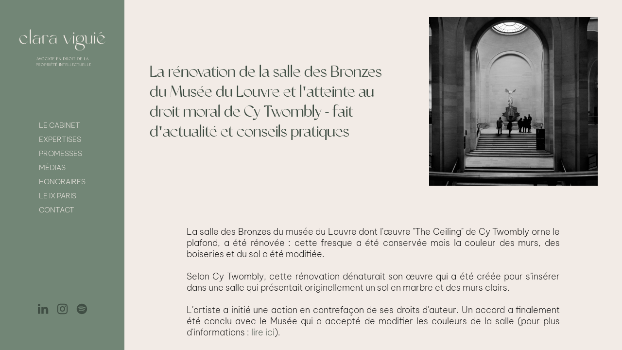

--- FILE ---
content_type: text/html; charset=UTF-8
request_url: https://claraviguie.fr/la-renovation-de-la-salle-des-bronzes-du-musee-du-louvre-et-latteinte-au-droit-moral-de-cy-twombly-fait-dactualite-et-conseils-pratiques/
body_size: 14057
content:
<!DOCTYPE html>
<html lang="fr-FR" >
<head>
<meta charset="UTF-8">
<meta name="viewport" content="width=device-width, initial-scale=1.0">
<!-- WP_HEAD() START -->
<title>La rénovation de la salle des Bronzes du Musée du Louvre et l&#039;atteinte au droit moral de Cy Twombly - fait d&#039;actualité et conseils pratiques</title>
<link rel="preload" as="style" href="https://fonts.googleapis.com/css?family=Inter:100,200,300,400,500,600,700,800,900|Inter:100,200,300,400,500,600,700,800,900|BeVietnamPro:100,200,300,400,500,600,700,800,900|classico:100,200,300,400,500,600,700,800,900" >
<link rel="stylesheet" href="https://fonts.googleapis.com/css?family=Inter:100,200,300,400,500,600,700,800,900|Inter:100,200,300,400,500,600,700,800,900|BeVietnamPro:100,200,300,400,500,600,700,800,900|classico:100,200,300,400,500,600,700,800,900">
<meta name='robots' content='max-image-preview:large' />
<script>
		var tarteaucitronForceLanguage = "fr";
		</script><script type="text/javascript" src="https://tarteaucitron.io/load.js?locale=fr&iswordpress=true&domain=claraviguie.fr&uuid="></script><link rel='dns-prefetch' href='//s.w.org' />
<link rel="alternate" type="application/rss+xml" title="Clara Viguié - Avocate droit de la propriété intellectuelle &raquo; La rénovation de la salle des Bronzes du Musée du Louvre et l&#039;atteinte au droit moral de Cy Twombly - fait d&#039;actualité et conseils pratiques Flux des commentaires" href="https://claraviguie.fr/la-renovation-de-la-salle-des-bronzes-du-musee-du-louvre-et-latteinte-au-droit-moral-de-cy-twombly-fait-dactualite-et-conseils-pratiques/feed/" />
<link id="ma-customfonts" href="//claraviguie.fr/wp-content/uploads/fonts/ma_customfonts.css?ver=53cf7b67" rel="stylesheet" type="text/css" /><link rel='stylesheet' id='wp-block-library-css'  href='https://claraviguie.fr/wp-includes/css/dist/block-library/style.min.css?ver=6.0.11' type='text/css' media='all' />
<style id='global-styles-inline-css' type='text/css'>
body{--wp--preset--color--black: #000000;--wp--preset--color--cyan-bluish-gray: #abb8c3;--wp--preset--color--white: #ffffff;--wp--preset--color--pale-pink: #f78da7;--wp--preset--color--vivid-red: #cf2e2e;--wp--preset--color--luminous-vivid-orange: #ff6900;--wp--preset--color--luminous-vivid-amber: #fcb900;--wp--preset--color--light-green-cyan: #7bdcb5;--wp--preset--color--vivid-green-cyan: #00d084;--wp--preset--color--pale-cyan-blue: #8ed1fc;--wp--preset--color--vivid-cyan-blue: #0693e3;--wp--preset--color--vivid-purple: #9b51e0;--wp--preset--gradient--vivid-cyan-blue-to-vivid-purple: linear-gradient(135deg,rgba(6,147,227,1) 0%,rgb(155,81,224) 100%);--wp--preset--gradient--light-green-cyan-to-vivid-green-cyan: linear-gradient(135deg,rgb(122,220,180) 0%,rgb(0,208,130) 100%);--wp--preset--gradient--luminous-vivid-amber-to-luminous-vivid-orange: linear-gradient(135deg,rgba(252,185,0,1) 0%,rgba(255,105,0,1) 100%);--wp--preset--gradient--luminous-vivid-orange-to-vivid-red: linear-gradient(135deg,rgba(255,105,0,1) 0%,rgb(207,46,46) 100%);--wp--preset--gradient--very-light-gray-to-cyan-bluish-gray: linear-gradient(135deg,rgb(238,238,238) 0%,rgb(169,184,195) 100%);--wp--preset--gradient--cool-to-warm-spectrum: linear-gradient(135deg,rgb(74,234,220) 0%,rgb(151,120,209) 20%,rgb(207,42,186) 40%,rgb(238,44,130) 60%,rgb(251,105,98) 80%,rgb(254,248,76) 100%);--wp--preset--gradient--blush-light-purple: linear-gradient(135deg,rgb(255,206,236) 0%,rgb(152,150,240) 100%);--wp--preset--gradient--blush-bordeaux: linear-gradient(135deg,rgb(254,205,165) 0%,rgb(254,45,45) 50%,rgb(107,0,62) 100%);--wp--preset--gradient--luminous-dusk: linear-gradient(135deg,rgb(255,203,112) 0%,rgb(199,81,192) 50%,rgb(65,88,208) 100%);--wp--preset--gradient--pale-ocean: linear-gradient(135deg,rgb(255,245,203) 0%,rgb(182,227,212) 50%,rgb(51,167,181) 100%);--wp--preset--gradient--electric-grass: linear-gradient(135deg,rgb(202,248,128) 0%,rgb(113,206,126) 100%);--wp--preset--gradient--midnight: linear-gradient(135deg,rgb(2,3,129) 0%,rgb(40,116,252) 100%);--wp--preset--duotone--dark-grayscale: url('#wp-duotone-dark-grayscale');--wp--preset--duotone--grayscale: url('#wp-duotone-grayscale');--wp--preset--duotone--purple-yellow: url('#wp-duotone-purple-yellow');--wp--preset--duotone--blue-red: url('#wp-duotone-blue-red');--wp--preset--duotone--midnight: url('#wp-duotone-midnight');--wp--preset--duotone--magenta-yellow: url('#wp-duotone-magenta-yellow');--wp--preset--duotone--purple-green: url('#wp-duotone-purple-green');--wp--preset--duotone--blue-orange: url('#wp-duotone-blue-orange');--wp--preset--font-size--small: 13px;--wp--preset--font-size--medium: 20px;--wp--preset--font-size--large: 36px;--wp--preset--font-size--x-large: 42px;}.has-black-color{color: var(--wp--preset--color--black) !important;}.has-cyan-bluish-gray-color{color: var(--wp--preset--color--cyan-bluish-gray) !important;}.has-white-color{color: var(--wp--preset--color--white) !important;}.has-pale-pink-color{color: var(--wp--preset--color--pale-pink) !important;}.has-vivid-red-color{color: var(--wp--preset--color--vivid-red) !important;}.has-luminous-vivid-orange-color{color: var(--wp--preset--color--luminous-vivid-orange) !important;}.has-luminous-vivid-amber-color{color: var(--wp--preset--color--luminous-vivid-amber) !important;}.has-light-green-cyan-color{color: var(--wp--preset--color--light-green-cyan) !important;}.has-vivid-green-cyan-color{color: var(--wp--preset--color--vivid-green-cyan) !important;}.has-pale-cyan-blue-color{color: var(--wp--preset--color--pale-cyan-blue) !important;}.has-vivid-cyan-blue-color{color: var(--wp--preset--color--vivid-cyan-blue) !important;}.has-vivid-purple-color{color: var(--wp--preset--color--vivid-purple) !important;}.has-black-background-color{background-color: var(--wp--preset--color--black) !important;}.has-cyan-bluish-gray-background-color{background-color: var(--wp--preset--color--cyan-bluish-gray) !important;}.has-white-background-color{background-color: var(--wp--preset--color--white) !important;}.has-pale-pink-background-color{background-color: var(--wp--preset--color--pale-pink) !important;}.has-vivid-red-background-color{background-color: var(--wp--preset--color--vivid-red) !important;}.has-luminous-vivid-orange-background-color{background-color: var(--wp--preset--color--luminous-vivid-orange) !important;}.has-luminous-vivid-amber-background-color{background-color: var(--wp--preset--color--luminous-vivid-amber) !important;}.has-light-green-cyan-background-color{background-color: var(--wp--preset--color--light-green-cyan) !important;}.has-vivid-green-cyan-background-color{background-color: var(--wp--preset--color--vivid-green-cyan) !important;}.has-pale-cyan-blue-background-color{background-color: var(--wp--preset--color--pale-cyan-blue) !important;}.has-vivid-cyan-blue-background-color{background-color: var(--wp--preset--color--vivid-cyan-blue) !important;}.has-vivid-purple-background-color{background-color: var(--wp--preset--color--vivid-purple) !important;}.has-black-border-color{border-color: var(--wp--preset--color--black) !important;}.has-cyan-bluish-gray-border-color{border-color: var(--wp--preset--color--cyan-bluish-gray) !important;}.has-white-border-color{border-color: var(--wp--preset--color--white) !important;}.has-pale-pink-border-color{border-color: var(--wp--preset--color--pale-pink) !important;}.has-vivid-red-border-color{border-color: var(--wp--preset--color--vivid-red) !important;}.has-luminous-vivid-orange-border-color{border-color: var(--wp--preset--color--luminous-vivid-orange) !important;}.has-luminous-vivid-amber-border-color{border-color: var(--wp--preset--color--luminous-vivid-amber) !important;}.has-light-green-cyan-border-color{border-color: var(--wp--preset--color--light-green-cyan) !important;}.has-vivid-green-cyan-border-color{border-color: var(--wp--preset--color--vivid-green-cyan) !important;}.has-pale-cyan-blue-border-color{border-color: var(--wp--preset--color--pale-cyan-blue) !important;}.has-vivid-cyan-blue-border-color{border-color: var(--wp--preset--color--vivid-cyan-blue) !important;}.has-vivid-purple-border-color{border-color: var(--wp--preset--color--vivid-purple) !important;}.has-vivid-cyan-blue-to-vivid-purple-gradient-background{background: var(--wp--preset--gradient--vivid-cyan-blue-to-vivid-purple) !important;}.has-light-green-cyan-to-vivid-green-cyan-gradient-background{background: var(--wp--preset--gradient--light-green-cyan-to-vivid-green-cyan) !important;}.has-luminous-vivid-amber-to-luminous-vivid-orange-gradient-background{background: var(--wp--preset--gradient--luminous-vivid-amber-to-luminous-vivid-orange) !important;}.has-luminous-vivid-orange-to-vivid-red-gradient-background{background: var(--wp--preset--gradient--luminous-vivid-orange-to-vivid-red) !important;}.has-very-light-gray-to-cyan-bluish-gray-gradient-background{background: var(--wp--preset--gradient--very-light-gray-to-cyan-bluish-gray) !important;}.has-cool-to-warm-spectrum-gradient-background{background: var(--wp--preset--gradient--cool-to-warm-spectrum) !important;}.has-blush-light-purple-gradient-background{background: var(--wp--preset--gradient--blush-light-purple) !important;}.has-blush-bordeaux-gradient-background{background: var(--wp--preset--gradient--blush-bordeaux) !important;}.has-luminous-dusk-gradient-background{background: var(--wp--preset--gradient--luminous-dusk) !important;}.has-pale-ocean-gradient-background{background: var(--wp--preset--gradient--pale-ocean) !important;}.has-electric-grass-gradient-background{background: var(--wp--preset--gradient--electric-grass) !important;}.has-midnight-gradient-background{background: var(--wp--preset--gradient--midnight) !important;}.has-small-font-size{font-size: var(--wp--preset--font-size--small) !important;}.has-medium-font-size{font-size: var(--wp--preset--font-size--medium) !important;}.has-large-font-size{font-size: var(--wp--preset--font-size--large) !important;}.has-x-large-font-size{font-size: var(--wp--preset--font-size--x-large) !important;}
</style>
<link rel='stylesheet' id='oxygen-css'  href='https://claraviguie.fr/wp-content/plugins/oxygen/component-framework/oxygen.css?ver=4.6.2' type='text/css' media='all' />
<style id='oxymade-inline-css' type='text/css'>
:root {--primary-color: rgb(242, 235, 230);--dark-color: rgb(14, 14, 14);--paragraph-color: rgb(14, 14, 14);--border-color: rgb(220, 223, 228);--placeholder-color: rgb(183, 192, 177);--background-color: rgb(242, 235, 230);--secondary-color: rgb(64, 78, 68);--light-color: rgb(244, 234, 232);--paragraph-alt-color: rgb(209, 213, 219);--border-alt-color: rgb(71, 71, 107);--placeholder-alt-color: rgb(250, 245, 240);--background-alt-color: rgb(245, 245, 245);--tertiary-color: rgb(114, 134, 118);--black-color: rgb(14, 14, 14);--white-color: rgb(255, 255, 255);--success-color: rgb(56, 161, 105);--warning-color: rgb(214, 158, 46);--error-color: rgb(229, 62, 62);--success-light-color: rgb(240, 255, 244);--warning-light-color: rgb(255, 255, 240);--error-light-color: rgb(255, 245, 245);--extra-color-1: rgb(255, 255, 255);--extra-color-2: rgb(255, 255, 255);--extra-color-3: rgb(255, 255, 255);--extra-color-4: rgb(255, 255, 255);--primary-hover-color: rgba(225, 209, 197, 1);--secondary-hover-color: rgba(41, 50, 43, 1);--primary-alt-color: rgba(241, 233, 228, 1);--secondary-alt-color: rgba(232, 236, 233, 1);--primary-alt-hover-color: rgba(223, 205, 194, 1);--secondary-alt-hover-color: rgba(204, 213, 206, 1);--primary-rgb-vals: 242, 235, 230;--secondary-rgb-vals: 64, 78, 68;--transparent-color: transparent;--dark-rgb-vals: 14, 14, 14;--paragraph-rgb-vals: 14, 14, 14;--tertiary-rgb-vals: 114, 134, 118;--black-rgb-vals: 14, 14, 14;--success-rgb-vals: 56, 161, 105;--warning-rgb-vals: 214, 158, 46;--error-rgb-vals: 229, 62, 62;--extra-color-1-rgb-vals: 255, 255, 255;--extra-color-2-rgb-vals: 255, 255, 255;--extra-color-3-rgb-vals: 255, 255, 255;--extra-color-4-rgb-vals: 255, 255, 255;}
html { font-size: 62.5%; } body { font-size: 1.7rem; }
:root {--desktop-text-base: 1.7;--mobile-text-base: 1.6;--responsive-text-ratio: 0.7;--smallest-font-size: 1.5;--h-font-weight: 700;--desktop-type-scale-ratio: 1.25;--mobile-type-scale-ratio: 1.2;--viewport-min: 48;--viewport-max: 112;--lh-65-150: 0.98;--lh-49-64: 1;--lh-37-48: 1.1;--lh-31-36: 1.2;--lh-25-30: 1.33;--lh-21-24: 1.45;--lh-17-20: 1.54;--lh-13-16: 1.68;--desktop-h6: 2.125;--desktop-h5: 2.65625;--desktop-h4: 3.3203125;--desktop-h3: 4.150390625;--desktop-h2: 5.18798828125;--desktop-h1: 6.4849853515625;--desktop-hero: 8.1062316894531;--mobile-h6: 1.92;--mobile-h5: 2.304;--mobile-h4: 2.7648;--mobile-h3: 3.31776;--mobile-h2: 3.981312;--mobile-h1: 4.7775744;--mobile-hero: 5.73308928;--desktop-xs: 1.275;--desktop-sm: 1.4875;--desktop-base: 1.7;--desktop-lg: 1.9125;--desktop-xl: 2.125;--desktop-2xl: 2.55;--desktop-3xl: 2.975;--desktop-4xl: 3.825;--desktop-5xl: 4.675;--desktop-6xl: 5.95;--desktop-7xl: 7.225;--desktop-8xl: 9.775;--desktop-9xl: 11.9;--mobile-xs: 1.2;--mobile-sm: 1.4;--mobile-base: 1.6;--mobile-lg: 1.8;--mobile-xl: 2;--mobile-2xl: 2.4;--mobile-3xl: 2.8;--mobile-4xl: 3.6;--mobile-5xl: 4.4;--mobile-6xl: 5.6;--mobile-7xl: 6.8;--mobile-8xl: 9.2;--mobile-9xl: 11.2;--lh-hero: 0.99;--lh-h1: 1.04;--lh-h2: 1.05;--lh-h3: 1.15;--lh-h4: 1.265;--lh-h5: 1.39;--lh-h6: 1.495;--lh-xs: 1.68;--lh-sm: 1.68;--lh-base: 1.61;--lh-lg: 1.54;--lh-xl: 1.495;--lh-2xl: 1.39;--lh-3xl: 1.33;--lh-4xl: 1.15;--lh-5xl: 1.1;--lh-6xl: 1;--lh-7xl: 0.98;--lh-8xl: 0.98;--lh-9xl: 0.98;}
</style>
<script type='text/javascript' src='https://claraviguie.fr/wp-includes/js/jquery/jquery.min.js?ver=3.6.0' id='jquery-core-js'></script>
<link rel="https://api.w.org/" href="https://claraviguie.fr/wp-json/" /><link rel="alternate" type="application/json" href="https://claraviguie.fr/wp-json/wp/v2/posts/4003" /><link rel="EditURI" type="application/rsd+xml" title="RSD" href="https://claraviguie.fr/xmlrpc.php?rsd" />
<link rel="wlwmanifest" type="application/wlwmanifest+xml" href="https://claraviguie.fr/wp-includes/wlwmanifest.xml" /> 
<meta name="generator" content="WordPress 6.0.11" />
<link rel='shortlink' href='https://claraviguie.fr/?p=4003' />
<link rel="alternate" type="application/json+oembed" href="https://claraviguie.fr/wp-json/oembed/1.0/embed?url=https%3A%2F%2Fclaraviguie.fr%2Fla-renovation-de-la-salle-des-bronzes-du-musee-du-louvre-et-latteinte-au-droit-moral-de-cy-twombly-fait-dactualite-et-conseils-pratiques%2F" />
<link rel="alternate" type="text/xml+oembed" href="https://claraviguie.fr/wp-json/oembed/1.0/embed?url=https%3A%2F%2Fclaraviguie.fr%2Fla-renovation-de-la-salle-des-bronzes-du-musee-du-louvre-et-latteinte-au-droit-moral-de-cy-twombly-fait-dactualite-et-conseils-pratiques%2F&#038;format=xml" />
<!-- Google tag (gtag.js) -->
<script async src="https://www.googletagmanager.com/gtag/js?id=G-YT4Q72VS73"></script>
<script>
window.dataLayer = window.dataLayer || [];
function gtag(){dataLayer.push(arguments);}
gtag('js', new Date());

gtag('config', 'G-YT4Q72VS73');
</script><link rel="canonical" href="https://claraviguie.fr/la-renovation-de-la-salle-des-bronzes-du-musee-du-louvre-et-latteinte-au-droit-moral-de-cy-twombly-fait-dactualite-et-conseils-pratiques/" />
<meta name="description" content="La salle des Bronzes du musée du Louvre dont l&#039;œuvre &quot;The Ceiling&quot; de Cy Twombly orne le plafond, a été rénovée : cette fresque a été conservée mais la couleur des murs, des boiseries et du sol a été modifiée.Selon Cy Twombly, cette rénovation dénaturait son œuvre qui a été créée pour s’insére ..." /><meta name="title" content="La rénovation de la salle des Bronzes du Musée du Louvre et l&#039;atteinte au droit moral de Cy Twombly - fait d&#039;actualité et conseils pratiques" /><link rel="icon" href="https://claraviguie.fr/wp-content/uploads/2022/10/cropped-favicon-clara-viguie-32x32.png" sizes="32x32" />
<link rel="icon" href="https://claraviguie.fr/wp-content/uploads/2022/10/cropped-favicon-clara-viguie-192x192.png" sizes="192x192" />
<link rel="apple-touch-icon" href="https://claraviguie.fr/wp-content/uploads/2022/10/cropped-favicon-clara-viguie-180x180.png" />
<meta name="msapplication-TileImage" content="https://claraviguie.fr/wp-content/uploads/2022/10/cropped-favicon-clara-viguie-270x270.png" />
<link rel='stylesheet' id='oxygen-cache-7-css'  href='//claraviguie.fr/wp-content/uploads/oxygen/css/7.css?cache=1694696773&#038;ver=6.0.11' type='text/css' media='all' />
<link rel='stylesheet' id='oxygen-cache-8-css'  href='//claraviguie.fr/wp-content/uploads/oxygen/css/8.css?cache=1668675713&#038;ver=6.0.11' type='text/css' media='all' />
<link rel='stylesheet' id='oxygen-universal-styles-css'  href='//claraviguie.fr/wp-content/uploads/oxygen/css/universal.css?cache=1757319467&#038;ver=6.0.11' type='text/css' media='all' />
<!-- END OF WP_HEAD() -->
</head>
<body class="post-template-default single single-post postid-4003 single-format-standard  wp-embed-responsive oxygen-body" >

<svg xmlns="http://www.w3.org/2000/svg" viewBox="0 0 0 0" width="0" height="0" focusable="false" role="none" style="visibility: hidden; position: absolute; left: -9999px; overflow: hidden;" ><defs><filter id="wp-duotone-dark-grayscale"><feColorMatrix color-interpolation-filters="sRGB" type="matrix" values=" .299 .587 .114 0 0 .299 .587 .114 0 0 .299 .587 .114 0 0 .299 .587 .114 0 0 " /><feComponentTransfer color-interpolation-filters="sRGB" ><feFuncR type="table" tableValues="0 0.49803921568627" /><feFuncG type="table" tableValues="0 0.49803921568627" /><feFuncB type="table" tableValues="0 0.49803921568627" /><feFuncA type="table" tableValues="1 1" /></feComponentTransfer><feComposite in2="SourceGraphic" operator="in" /></filter></defs></svg><svg xmlns="http://www.w3.org/2000/svg" viewBox="0 0 0 0" width="0" height="0" focusable="false" role="none" style="visibility: hidden; position: absolute; left: -9999px; overflow: hidden;" ><defs><filter id="wp-duotone-grayscale"><feColorMatrix color-interpolation-filters="sRGB" type="matrix" values=" .299 .587 .114 0 0 .299 .587 .114 0 0 .299 .587 .114 0 0 .299 .587 .114 0 0 " /><feComponentTransfer color-interpolation-filters="sRGB" ><feFuncR type="table" tableValues="0 1" /><feFuncG type="table" tableValues="0 1" /><feFuncB type="table" tableValues="0 1" /><feFuncA type="table" tableValues="1 1" /></feComponentTransfer><feComposite in2="SourceGraphic" operator="in" /></filter></defs></svg><svg xmlns="http://www.w3.org/2000/svg" viewBox="0 0 0 0" width="0" height="0" focusable="false" role="none" style="visibility: hidden; position: absolute; left: -9999px; overflow: hidden;" ><defs><filter id="wp-duotone-purple-yellow"><feColorMatrix color-interpolation-filters="sRGB" type="matrix" values=" .299 .587 .114 0 0 .299 .587 .114 0 0 .299 .587 .114 0 0 .299 .587 .114 0 0 " /><feComponentTransfer color-interpolation-filters="sRGB" ><feFuncR type="table" tableValues="0.54901960784314 0.98823529411765" /><feFuncG type="table" tableValues="0 1" /><feFuncB type="table" tableValues="0.71764705882353 0.25490196078431" /><feFuncA type="table" tableValues="1 1" /></feComponentTransfer><feComposite in2="SourceGraphic" operator="in" /></filter></defs></svg><svg xmlns="http://www.w3.org/2000/svg" viewBox="0 0 0 0" width="0" height="0" focusable="false" role="none" style="visibility: hidden; position: absolute; left: -9999px; overflow: hidden;" ><defs><filter id="wp-duotone-blue-red"><feColorMatrix color-interpolation-filters="sRGB" type="matrix" values=" .299 .587 .114 0 0 .299 .587 .114 0 0 .299 .587 .114 0 0 .299 .587 .114 0 0 " /><feComponentTransfer color-interpolation-filters="sRGB" ><feFuncR type="table" tableValues="0 1" /><feFuncG type="table" tableValues="0 0.27843137254902" /><feFuncB type="table" tableValues="0.5921568627451 0.27843137254902" /><feFuncA type="table" tableValues="1 1" /></feComponentTransfer><feComposite in2="SourceGraphic" operator="in" /></filter></defs></svg><svg xmlns="http://www.w3.org/2000/svg" viewBox="0 0 0 0" width="0" height="0" focusable="false" role="none" style="visibility: hidden; position: absolute; left: -9999px; overflow: hidden;" ><defs><filter id="wp-duotone-midnight"><feColorMatrix color-interpolation-filters="sRGB" type="matrix" values=" .299 .587 .114 0 0 .299 .587 .114 0 0 .299 .587 .114 0 0 .299 .587 .114 0 0 " /><feComponentTransfer color-interpolation-filters="sRGB" ><feFuncR type="table" tableValues="0 0" /><feFuncG type="table" tableValues="0 0.64705882352941" /><feFuncB type="table" tableValues="0 1" /><feFuncA type="table" tableValues="1 1" /></feComponentTransfer><feComposite in2="SourceGraphic" operator="in" /></filter></defs></svg><svg xmlns="http://www.w3.org/2000/svg" viewBox="0 0 0 0" width="0" height="0" focusable="false" role="none" style="visibility: hidden; position: absolute; left: -9999px; overflow: hidden;" ><defs><filter id="wp-duotone-magenta-yellow"><feColorMatrix color-interpolation-filters="sRGB" type="matrix" values=" .299 .587 .114 0 0 .299 .587 .114 0 0 .299 .587 .114 0 0 .299 .587 .114 0 0 " /><feComponentTransfer color-interpolation-filters="sRGB" ><feFuncR type="table" tableValues="0.78039215686275 1" /><feFuncG type="table" tableValues="0 0.94901960784314" /><feFuncB type="table" tableValues="0.35294117647059 0.47058823529412" /><feFuncA type="table" tableValues="1 1" /></feComponentTransfer><feComposite in2="SourceGraphic" operator="in" /></filter></defs></svg><svg xmlns="http://www.w3.org/2000/svg" viewBox="0 0 0 0" width="0" height="0" focusable="false" role="none" style="visibility: hidden; position: absolute; left: -9999px; overflow: hidden;" ><defs><filter id="wp-duotone-purple-green"><feColorMatrix color-interpolation-filters="sRGB" type="matrix" values=" .299 .587 .114 0 0 .299 .587 .114 0 0 .299 .587 .114 0 0 .299 .587 .114 0 0 " /><feComponentTransfer color-interpolation-filters="sRGB" ><feFuncR type="table" tableValues="0.65098039215686 0.40392156862745" /><feFuncG type="table" tableValues="0 1" /><feFuncB type="table" tableValues="0.44705882352941 0.4" /><feFuncA type="table" tableValues="1 1" /></feComponentTransfer><feComposite in2="SourceGraphic" operator="in" /></filter></defs></svg><svg xmlns="http://www.w3.org/2000/svg" viewBox="0 0 0 0" width="0" height="0" focusable="false" role="none" style="visibility: hidden; position: absolute; left: -9999px; overflow: hidden;" ><defs><filter id="wp-duotone-blue-orange"><feColorMatrix color-interpolation-filters="sRGB" type="matrix" values=" .299 .587 .114 0 0 .299 .587 .114 0 0 .299 .587 .114 0 0 .299 .587 .114 0 0 " /><feComponentTransfer color-interpolation-filters="sRGB" ><feFuncR type="table" tableValues="0.098039215686275 1" /><feFuncG type="table" tableValues="0 0.66274509803922" /><feFuncB type="table" tableValues="0.84705882352941 0.41960784313725" /><feFuncA type="table" tableValues="1 1" /></feComponentTransfer><feComposite in2="SourceGraphic" operator="in" /></filter></defs></svg>


						<div id="div_block-1-3693" class="ct-div-block" ><header id="_header-33-3693" class="oxy-header-wrapper oxy-overlay-header oxy-header bg w-full py-6" ><div id="_header_row-34-3693" class="oxy-header-row" ><div class="oxy-header-container"><div id="_header_left-35-3693" class="oxy-header-left" ><a id="link-36-3693" class="ct-link " href="https://claraviguie.fr/accueil/"   ><img  id="image-44-3693" alt="" src="https://claraviguie.fr/wp-content/uploads/2022/04/logo-clara-viguie-beige-creme-72dpi.png" class="ct-image"/></a></div><div id="_header_center-38-3693" class="oxy-header-center" ></div><div id="_header_right-39-3693" class="oxy-header-right" >
		<div id="-pro-menu-40-3693" class="oxy-pro-menu  " ><div class="oxy-pro-menu-mobile-open-icon  oxy-pro-menu-off-canvas-trigger oxy-pro-menu-off-canvas-left" data-off-canvas-alignment="left"><svg id="-pro-menu-40-3693-open-icon"><use xlink:href="#Lineariconsicon-menu"></use></svg></div>

                
        <div class="oxy-pro-menu-container  oxy-pro-menu-dropdown-links-visible-on-mobile oxy-pro-menu-dropdown-links-toggle oxy-pro-menu-show-dropdown" data-aos-duration="400" 

             data-oxy-pro-menu-dropdown-animation="fade"
             data-oxy-pro-menu-dropdown-animation-duration="0.4"
             data-entire-parent-toggles-dropdown="true"

                          data-oxy-pro-menu-off-canvas-animation="fade-right"
             
                          data-oxy-pro-menu-dropdown-animation-duration="0.4"
             
                          data-oxy-pro-menu-dropdown-links-on-mobile="toggle">
             
            <div class="menu-menu-1-container"><ul id="menu-menu-1" class="oxy-pro-menu-list"><li id="menu-item-3902" class="menu-item menu-item-type-post_type menu-item-object-page menu-item-3902"><a href="https://claraviguie.fr/le-cabinet/">Le cabinet</a></li>
<li id="menu-item-3881" class="menu-item menu-item-type-post_type menu-item-object-page menu-item-3881"><a href="https://claraviguie.fr/expertises/">Expertises</a></li>
<li id="menu-item-4075" class="menu-item menu-item-type-post_type menu-item-object-page menu-item-4075"><a href="https://claraviguie.fr/mes-promesses/">Promesses</a></li>
<li id="menu-item-3880" class="menu-item menu-item-type-post_type menu-item-object-page menu-item-3880"><a href="https://claraviguie.fr/medias/">Médias</a></li>
<li id="menu-item-3878" class="menu-item menu-item-type-post_type menu-item-object-page menu-item-3878"><a href="https://claraviguie.fr/honoraires/">Honoraires</a></li>
<li id="menu-item-3915" class="menu-item menu-item-type-post_type menu-item-object-page menu-item-3915"><a href="https://claraviguie.fr/le-ix-paris/">Le IX Paris</a></li>
<li id="menu-item-3879" class="menu-item menu-item-type-post_type menu-item-object-page menu-item-3879"><a href="https://claraviguie.fr/contact/">Contact</a></li>
</ul></div>
            <div class="oxy-pro-menu-mobile-close-icon"><svg id="svg--pro-menu-40-3693"><use xlink:href="#Lineariconsicon-cross"></use></svg></div>

        </div>

        </div>

		<script type="text/javascript">
			jQuery('#-pro-menu-40-3693 .oxy-pro-menu-show-dropdown .menu-item-has-children > a', 'body').each(function(){
                jQuery(this).append('<div class="oxy-pro-menu-dropdown-icon-click-area"><svg class="oxy-pro-menu-dropdown-icon"><use xlink:href="#FontAwesomeicon-angle-down"></use></svg></div>');
            });
            jQuery('#-pro-menu-40-3693 .oxy-pro-menu-show-dropdown .menu-item:not(.menu-item-has-children) > a', 'body').each(function(){
                jQuery(this).append('<div class="oxy-pro-menu-dropdown-icon-click-area"></div>');
            });			</script></div></div></div></header>
		<header id="div_block-2-3693" class="ct-div-block bg-primary bg-secondary" ><div id="div_block-11-3693" class="ct-div-block" ><a id="link-48-3693" class="ct-link" href="https://claraviguie.fr/accueil/"   ><img  id="image-24-3693" alt="" src="https://claraviguie.fr/wp-content/uploads/2022/04/logo-clara-viguie-beige-creme-72dpi.png" class="ct-image"/></a></div><div id="div_block-45-3693" class="ct-div-block" >
		<div id="-pro-menu-14-3693" class="oxy-pro-menu " ><div class="oxy-pro-menu-mobile-open-icon " data-off-canvas-alignment=""><svg id="-pro-menu-14-3693-open-icon"><use xlink:href="#FontAwesomeicon-ellipsis-v"></use></svg>Menu</div>

                
        <div class="oxy-pro-menu-container  oxy-pro-menu-dropdown-links-visible-on-mobile oxy-pro-menu-dropdown-links-toggle oxy-pro-menu-show-dropdown" data-aos-duration="400" 

             data-oxy-pro-menu-dropdown-animation="fade-up"
             data-oxy-pro-menu-dropdown-animation-duration="0.4"
             data-entire-parent-toggles-dropdown="true"

             
                          data-oxy-pro-menu-dropdown-animation-duration="0.4"
             
                          data-oxy-pro-menu-dropdown-links-on-mobile="toggle">
             
            <div class="menu-menu-1-container"><ul id="menu-menu-2" class="oxy-pro-menu-list"><li class="menu-item menu-item-type-post_type menu-item-object-page menu-item-3902"><a href="https://claraviguie.fr/le-cabinet/">Le cabinet</a></li>
<li class="menu-item menu-item-type-post_type menu-item-object-page menu-item-3881"><a href="https://claraviguie.fr/expertises/">Expertises</a></li>
<li class="menu-item menu-item-type-post_type menu-item-object-page menu-item-4075"><a href="https://claraviguie.fr/mes-promesses/">Promesses</a></li>
<li class="menu-item menu-item-type-post_type menu-item-object-page menu-item-3880"><a href="https://claraviguie.fr/medias/">Médias</a></li>
<li class="menu-item menu-item-type-post_type menu-item-object-page menu-item-3878"><a href="https://claraviguie.fr/honoraires/">Honoraires</a></li>
<li class="menu-item menu-item-type-post_type menu-item-object-page menu-item-3915"><a href="https://claraviguie.fr/le-ix-paris/">Le IX Paris</a></li>
<li class="menu-item menu-item-type-post_type menu-item-object-page menu-item-3879"><a href="https://claraviguie.fr/contact/">Contact</a></li>
</ul></div>
            <div class="oxy-pro-menu-mobile-close-icon"><svg id="svg--pro-menu-14-3693"><use xlink:href="#FontAwesomeicon-close"></use></svg>close</div>

        </div>

        </div>

		<script type="text/javascript">
			jQuery('#-pro-menu-14-3693 .oxy-pro-menu-show-dropdown .menu-item-has-children > a', 'body').each(function(){
                jQuery(this).append('<div class="oxy-pro-menu-dropdown-icon-click-area"><svg class="oxy-pro-menu-dropdown-icon"><use xlink:href="#FontAwesomeicon-arrow-circle-o-down"></use></svg></div>');
            });
            jQuery('#-pro-menu-14-3693 .oxy-pro-menu-show-dropdown .menu-item:not(.menu-item-has-children) > a', 'body').each(function(){
                jQuery(this).append('<div class="oxy-pro-menu-dropdown-icon-click-area"></div>');
            });			</script></div><div id="div_block-22-3693" class="ct-div-block" ><a id="link-50-7" class="ct-link" href="https://www.linkedin.com/in/claraviguie/?originalSubdomain=fr" target="_blank"  ><div id="fancy_icon-16-3693" class="ct-fancy-icon" ><svg id="svg-fancy_icon-16-3693"><use xlink:href="#FontAwesomeicon-linkedin"></use></svg></div></a><a id="link-49-7" class="ct-link" href="https://www.instagram.com/claraviguie.avocate/?hl=fr" target="_blank"  ><div id="fancy_icon-17-3693" class="ct-fancy-icon" ><svg id="svg-fancy_icon-17-3693"><use xlink:href="#FontAwesomeicon-instagram"></use></svg></div></a><a id="link-51-7" class="ct-link" href="https://open.spotify.com/show/1AHUngcXH9I4J10H5xU6QM" target="_blank"  ><div id="fancy_icon-19-3693" class="ct-fancy-icon" ><svg id="svg-fancy_icon-19-3693"><use xlink:href="#FontAwesomeicon-spotify"></use></svg></div></a></div></header><div id="div_block-47-3693" class="ct-div-block" ><section id="section-60-8" class=" ct-section" ><div class="ct-section-inner-wrap"><div id="div_block-61-8" class="ct-div-block" ><div id="div_block-95-8" class="ct-div-block" ><div id="div_block-63-8" class="ct-div-block" ><h2 id="headline-67-8" class="ct-headline"><span id="span-68-8" class="ct-span" >La rénovation de la salle des Bronzes du Musée du Louvre et l'atteinte au droit moral de Cy Twombly - fait d'actualité et conseils pratiques</span><br></h2></div></div><div id="div_block-62-8" class="ct-div-block" ><img  id="image-93-8" alt="" src="https://claraviguie.fr/wp-content/uploads/2022/07/LOUVRE.png" class="ct-image" srcset="https://claraviguie.fr/wp-content/uploads/2022/07/LOUVRE.png 1080w, https://claraviguie.fr/wp-content/uploads/2022/07/LOUVRE-300x300.png 300w, https://claraviguie.fr/wp-content/uploads/2022/07/LOUVRE-1024x1024.png 1024w, https://claraviguie.fr/wp-content/uploads/2022/07/LOUVRE-150x150.png 150w, https://claraviguie.fr/wp-content/uploads/2022/07/LOUVRE-768x768.png 768w" sizes="(max-width: 1080px) 100vw, 1080px" /></div></div><div id="div_block-69-8" class="ct-div-block" ><div id="div_block-70-8" class="ct-div-block" ><div id="text_block-71-8" class="ct-text-block text-base" ><span id="span-72-8" class="ct-span oxy-stock-content-styles" >
<p>La salle des Bronzes du musée du Louvre dont l'œuvre "The Ceiling" de Cy Twombly orne le plafond, a été rénovée : cette fresque a été conservée mais la couleur des murs, des boiseries et du sol a été modifiée.<br><br>Selon Cy Twombly, cette rénovation dénaturait son œuvre qui a été créée pour s’insérer dans une salle qui présentait originellement un sol en marbre et des murs clairs.<br><br>L'artiste a initié une action en contrefaçon de ses droits d'auteur. Un accord a finalement été conclu avec le Musée qui a accepté de modifier les couleurs de la salle (pour plus d'informations : <a href="https://www.connaissancedesarts.com/musees/musee-louvre/au-musee-du-louvre-fin-de-la-discorde-autour-du-plafond-peint-par-cy-twombly-11167072/">lire ici</a>). <br><br><strong>Que retenir ?</strong><br><br>Tout artiste détient des droits moraux sur son œuvre – ces droits étant inaliénables, imprescriptibles et perpétuels.<br><br>Parmi ces droits, figure le droit au respect&nbsp;: l’œuvre ne doit pas être dénaturée et doit être exploitée conformément à la volonté de son auteur.<br><br><strong>Que signifie respecter une œuvre&nbsp;?</strong><br><br>Respecter son intégrité&nbsp;: ne pas procéder à des ajouts, retraits ou retouches dénaturant la création,</p>



<p>Respecter son esprit&nbsp;: ne pas exploiter l'œuvre dans un contexte qui la déprécie ou en affecte le sens (détournement, utilisation à des fins commerciales si l'auteur ne le souhaite pas etc). C'est ce qui était incriminé par Cy Twombly.</p>



<p>Plusieurs exemples peuvent être cités :<br><br>- L’utilisation de photos du Che Guevara&nbsp;dans un cadre publicitaire pour illustrer des recettes de cocktails à base de rhum, alors que de son vivant l’auteur de la photo s’était opposé à ce type d'exploitation promotionnelle (CA Paris, 11 juin 2014, RG n°13/10764)<br><br>- L'artiste Combo&nbsp;qui n'a pas souhaité que son œuvre de street-art apparaisse dans un clip de campagne du parti politique La France Insoumise&nbsp;et qu'elle soit associée à un parti politique (TJ de Paris, 21 janvier 2021, RG n°20/08482))<br><br>-&nbsp;&nbsp;L’insertion d’extraits de chansons de l'artiste Jean Ferrat&nbsp;dans une biographie dédiée à sa vie alors que ces extraits ne rendent pas compte de l'intégralité de son répertoire et qu'il s'était opposé de son vivant aux biographies (CA Versailles, 19 nov. 2019, RG n°18/08181)<br><br><strong>Mes conseils et préconisations ? </strong><br><br>Pensez à acquérir les bons réflexes :<br><br>- Si vous souhaitez exploiter une œuvre, veillez à bien expliquer votre projet et les circonstances dans lesquelles elle va être utilisée/adaptée pour éviter tout malentendu avec son auteur,<br><br>- Obtenir toutes les autorisations requises pour exploiter une œuvre ne signifie pas nécessairement qu’elle puisse être utilisée librement et sans contraintes,<br><br>- Enfin et surtout, pensez toujours à mentionner le nom de l’auteur afin de respecter son droit dit de paternité.</p>



<p>Pour toute question, n'hésitez pas à prendre rendez-vous.</p>



<p></p>



<p>Image : Unsplash</p>
</span><br></div></div></div><div id="div_block-103-8" class="ct-div-block" ><div id="div_block-73-8" class="ct-div-block" ><h1 id="headline-54-8" class="ct-headline color-secondary h5">Vous souhaitez échanger sur votre situation ?</h1><a id="link_text-217-8" class="ct-link-text hover-glow" href="https://claraviguie.fr/contact/" target="_blank"  >PRENONS RDV</a></div><div id="div_block-99-8" class="ct-div-block" ><h1 id="headline-100-8" class="ct-headline color-secondary h5">Restez informés</h1><a id="link_text-220-8" class="ct-link-text hover-glow" href="https://dade1f26.sibforms.com/serve/[base64]" target="_blank"  >S'inscrire à la newsletter<br></a></div></div><div id="div_block-81-8" class="ct-div-block" ><h1 id="headline-82-8" class="ct-headline h3 color-secondary"> Autres articles</h1><div id="div_block-83-8" class="ct-div-block" >        
                <div id="_posts_grid-84-8" class='oxy-easy-posts oxy-posts-grid' >
                    <div class='oxy-posts'>
                 <a class='oxy-post' href='https://claraviguie.fr/rejet-de-la-marque-beau-gosse-fragonard-pour-des-cosmetiques-un-exemple-des-limites-rencontrees-par-les-signes-percus-comme-promotionnels/'>
  <div class='oxy-post-padding'>
    <div class='oxy-post-image'>
      <div class='oxy-post-image-fixed-ratio' style='background-image: url(https://claraviguie.fr/wp-content/uploads/2025/11/BEAU-GOSSE.png);'>
      </div>            
	</div>
  
    <div class='oxy-post-overlay'>
      <h2 class='oxy-post-title'>Rejet de la marque BEAU GOSSE (Fragonard) pour des cosmétiques - un exemple des limites rencontrées par les signes perçus comme promotionnels</h2>
    </div>
  </div>
</a> <a class='oxy-post' href='https://claraviguie.fr/detournement-du-graphisme-des-velib-pour-diffuser-un-message-anti-ivg-mise-en-balance-entre-expression-militante-et-protection-du-droit-dauteur/'>
  <div class='oxy-post-padding'>
    <div class='oxy-post-image'>
      <div class='oxy-post-image-fixed-ratio' style='background-image: url(https://claraviguie.fr/wp-content/uploads/2025/11/Vélib.png);'>
      </div>            
	</div>
  
    <div class='oxy-post-overlay'>
      <h2 class='oxy-post-title'>Détournement du graphisme des Vélib' pour diffuser un message anti-IVG : mise en balance entre expression militante et protection du droit d'auteur</h2>
    </div>
  </div>
</a> <a class='oxy-post' href='https://claraviguie.fr/la-trattoria-revisitee-par-big-mamma-ambiance-florale-et-mur-de-bouteilles-lumineux-des-codes-esthetiques-pouvant-etre-librement-exploites-par-un-concurrent/'>
  <div class='oxy-post-padding'>
    <div class='oxy-post-image'>
      <div class='oxy-post-image-fixed-ratio' style='background-image: url(https://claraviguie.fr/wp-content/uploads/2025/11/Big-Mamma.png);'>
      </div>            
	</div>
  
    <div class='oxy-post-overlay'>
      <h2 class='oxy-post-title'>La trattoria revisitée par Big Mamma - ambiance florale et mur de bouteilles lumineux : des codes esthétiques pouvant être librement exploités par un concurrent</h2>
    </div>
  </div>
</a>            </div>
                            </div>
                </div></div><div id="div_block-160-8" class="ct-div-block w-full vertical items-center text-center" ><div id="div_block-223-8" class="ct-div-block w-full vertical items-center text-center" ><div id="div_block-224-8" class="ct-div-block horizontal w-full mb-12 md-vertical md-centered grid grid-cols-2 lg-vertical" ><div id="div_block-225-8" class="ct-div-block md-w-full md-centered mr-8 md-mr-0 mb-8 w-1by3 lg-w-1by2" ><img  id="image-226-8" alt="" src="https://claraviguie.fr/wp-content/uploads/2022/09/monogramme-beige-creme-72dpi.png" class="ct-image rounded-sm"/><div id="text_block-227-8" class="ct-text-block color-primary" >CLARA VIGUié<br></div><div id="text_block-230-8" class="ct-text-block color-primary" >AVOCATE AU BARREAU DE PARIS<br>DROIT DE LA PROPRIété intellectuelle<br></div><div id="text_block-233-8" class="ct-text-block color-primary" >Le Dix Paris - 10, rue du Château d'Eau,&nbsp;75010 Paris<br><br></div><div id="div_block-236-8" class="ct-div-block" ><a id="link_text-237-8" class="ct-link-text hover-glow" href="https://dade1f26.sibforms.com/serve/[base64]" target="_blank"  >S'inscrire à la newsletter<br></a><a id="link_text-238-8" class="ct-link-text hover-glow" href="https://claraviguie.fr/contact/" target="_blank"  >ME CONTACTER<br></a></div><div id="div_block-239-8" class="ct-div-block w-full" ><div id="div_block-240-8" class="ct-div-block mr-5" ><a id="link-241-8" class="ct-link" href="https://www.instagram.com/claraviguie.avocate/?hl=fr" target="_blank"  ><div id="fancy_icon-242-8" class="ct-fancy-icon" ><svg id="svg-fancy_icon-242-8"><use xlink:href="#FontAwesomeicon-instagram"></use></svg></div></a></div><div id="div_block-243-8" class="ct-div-block mr-5" ><a id="link-244-8" class="ct-link" href="https://www.linkedin.com/in/claraviguie/?originalSubdomain=fr" target="_blank"  ><div id="fancy_icon-245-8" class="ct-fancy-icon" ><svg id="svg-fancy_icon-245-8"><use xlink:href="#FontAwesomeicon-linkedin"></use></svg></div></a></div><div id="div_block-246-8" class="ct-div-block mr-5" ><a id="link-247-8" class="ct-link" href="https://open.spotify.com/show/1AHUngcXH9I4J10H5xU6QM" target="_blank"  ><div id="fancy_icon-248-8" class="ct-fancy-icon" ><svg id="svg-fancy_icon-248-8"><use xlink:href="#FontAwesomeicon-spotify"></use></svg></div></a></div></div></div><div id="div_block-249-8" class="ct-div-block grid gap-8 md-grid-cols-2 sm-grid-cols-1 grid-cols-3 w-2by3 md-w-full lg-w-full" ><div id="div_block-250-8" class="ct-div-block md-vertical md-centered" ><div id="text_block-251-8" class="ct-text-block mb-3 color-primary" >EXPLORER</div><a id="link_text-252-8" class="ct-link-text " href="https://claraviguie.fr/accueil/"   >Accueil<br></a><a id="link_text-253-8" class="ct-link-text " href="https://claraviguie.fr/le-cabinet/"   >Le cabinet<br></a><a id="link_text-254-8" class="ct-link-text " href="https://claraviguie.fr/mes-promesses/"   >Promesses</a><a id="link_text-255-8" class="ct-link-text " href="https://claraviguie.fr/honoraires/"   >Honoraires</a><a id="link_text-256-8" class="ct-link-text " href="https://claraviguie.fr/le-dix-paris/"   >Le Dix Paris</a></div><div id="div_block-257-8" class="ct-div-block md-vertical md-centered" ><div id="text_block-258-8" class="ct-text-block mb-3 color-primary" >EXPERTISES</div><a id="link_text-259-8" class="ct-link-text " href="https://claraviguie.fr/propriete-intellectuelle-copyright/"   >Copyright</a><a id="link_text-260-8" class="ct-link-text " href="https://claraviguie.fr/propriete-intellectuelle-droit-des-marques/"   >Marques</a><a id="link_text-261-8" class="ct-link-text " href="https://claraviguie.fr/design/"   >Design</a><a id="link_text-262-8" class="ct-link-text " href="https://claraviguie.fr/propriete-intellectuelle-audiovisuel-musique/"   >Audiovisuel &amp; Musique<br></a><a id="link_text-263-8" class="ct-link-text " href="https://claraviguie.fr/propriete-intellectuelle-e-reputation/"   >E-réputation</a><a id="link_text-276-8" class="ct-link-text " href="https://claraviguie.fr/propriete-intellectuelle-innovations-numerique/"   >Innovations &amp; numérique</a><a id="link_text-264-8" class="ct-link-text " href="https://claraviguie.fr/propriete-intellectuelle-pratiques-commerciales/"   >Pratiques commerciales</a><a id="link_text-265-8" class="ct-link-text " href="https://claraviguie.fr/propriete-intellectuelle-formations-sur-mesure/"   >Formations spécialisées</a></div><div id="div_block-266-8" class="ct-div-block md-vertical md-centered md-col-span-2 sm-col-span-1" ><div id="text_block-267-8" class="ct-text-block mb-3 color-primary" >Médias</div><a id="link_text-268-8" class="ct-link-text " href="https://claraviguie.fr/medias/"   >Le Podcast</a><a id="link_text-269-8" class="ct-link-text " href="https://claraviguie.fr/medias/"   >Le Cabinet</a><a id="link_text-270-8" class="ct-link-text " href="https://claraviguie.fr/medias/"   >Actualités</a><a id="link_text-271-8" class="ct-link-text mb-2" href="http://" target="_self"  ><br></a></div></div></div></div><div id="text_block-272-8" class="ct-text-block color-primary" > © 2022, Clara Viguié Avocat - <a id="link_text-273-8" class="ct-link-text " href="http://" target="_self"  >Politique de confidentialité</a> - <a id="link_text-274-8" class="ct-link-text " href="https://claraviguie.fr/mentions-legales/"   >Mentions Légales</a></div></div></div></section></div></div>	<!-- WP_FOOTER -->
<script>jQuery(document).on('click','a[href*="#"]',function(t){if(jQuery(t.target).closest('.wc-tabs').length>0){return}if(jQuery(this).is('[href="#"]')||jQuery(this).is('[href="#0"]')||jQuery(this).is('[href*="replytocom"]')){return};if(location.pathname.replace(/^\//,"")==this.pathname.replace(/^\//,"")&&location.hostname==this.hostname){var e=jQuery(this.hash);(e=e.length?e:jQuery("[name="+this.hash.slice(1)+"]")).length&&(t.preventDefault(),jQuery("html, body").animate({scrollTop:e.offset().top-0},500))}});</script><style>.ct-FontAwesomeicon-close{width:0.78571428571429em}</style>
<style>.ct-FontAwesomeicon-arrow-circle-o-down{width:0.85714285714286em}</style>
<style>.ct-FontAwesomeicon-linkedin{width:0.85714285714286em}</style>
<style>.ct-FontAwesomeicon-angle-down{width:0.64285714285714em}</style>
<style>.ct-FontAwesomeicon-ellipsis-v{width:0.21428571428571em}</style>
<style>.ct-FontAwesomeicon-instagram{width:0.85714285714286em}</style>
<style>.ct-FontAwesomeicon-spotify{width:0.85714285714286em}</style>
<?xml version="1.0"?><svg xmlns="http://www.w3.org/2000/svg" xmlns:xlink="http://www.w3.org/1999/xlink" aria-hidden="true" style="position: absolute; width: 0; height: 0; overflow: hidden;" version="1.1"><defs><symbol id="FontAwesomeicon-close" viewBox="0 0 22 28"><title>close</title><path d="M20.281 20.656c0 0.391-0.156 0.781-0.438 1.062l-2.125 2.125c-0.281 0.281-0.672 0.438-1.062 0.438s-0.781-0.156-1.062-0.438l-4.594-4.594-4.594 4.594c-0.281 0.281-0.672 0.438-1.062 0.438s-0.781-0.156-1.062-0.438l-2.125-2.125c-0.281-0.281-0.438-0.672-0.438-1.062s0.156-0.781 0.438-1.062l4.594-4.594-4.594-4.594c-0.281-0.281-0.438-0.672-0.438-1.062s0.156-0.781 0.438-1.062l2.125-2.125c0.281-0.281 0.672-0.438 1.062-0.438s0.781 0.156 1.062 0.438l4.594 4.594 4.594-4.594c0.281-0.281 0.672-0.438 1.062-0.438s0.781 0.156 1.062 0.438l2.125 2.125c0.281 0.281 0.438 0.672 0.438 1.062s-0.156 0.781-0.438 1.062l-4.594 4.594 4.594 4.594c0.281 0.281 0.438 0.672 0.438 1.062z"/></symbol><symbol id="FontAwesomeicon-arrow-circle-o-down" viewBox="0 0 24 28"><title>arrow-circle-o-down</title><path d="M17.5 14.5c0 0.141-0.063 0.266-0.156 0.375l-4.984 4.984c-0.109 0.094-0.234 0.141-0.359 0.141s-0.25-0.047-0.359-0.141l-5-5c-0.141-0.156-0.187-0.359-0.109-0.547s0.266-0.313 0.469-0.313h3v-5.5c0-0.281 0.219-0.5 0.5-0.5h3c0.281 0 0.5 0.219 0.5 0.5v5.5h3c0.281 0 0.5 0.219 0.5 0.5zM12 5.5c-4.688 0-8.5 3.813-8.5 8.5s3.813 8.5 8.5 8.5 8.5-3.813 8.5-8.5-3.813-8.5-8.5-8.5zM24 14c0 6.625-5.375 12-12 12s-12-5.375-12-12 5.375-12 12-12v0c6.625 0 12 5.375 12 12z"/></symbol><symbol id="FontAwesomeicon-linkedin" viewBox="0 0 24 28"><title>linkedin</title><path d="M5.453 9.766v15.484h-5.156v-15.484h5.156zM5.781 4.984c0.016 1.484-1.109 2.672-2.906 2.672v0h-0.031c-1.734 0-2.844-1.188-2.844-2.672 0-1.516 1.156-2.672 2.906-2.672 1.766 0 2.859 1.156 2.875 2.672zM24 16.375v8.875h-5.141v-8.281c0-2.078-0.75-3.5-2.609-3.5-1.422 0-2.266 0.953-2.641 1.875-0.125 0.344-0.172 0.797-0.172 1.266v8.641h-5.141c0.063-14.031 0-15.484 0-15.484h5.141v2.25h-0.031c0.672-1.062 1.891-2.609 4.672-2.609 3.391 0 5.922 2.219 5.922 6.969z"/></symbol><symbol id="FontAwesomeicon-angle-down" viewBox="0 0 18 28"><title>angle-down</title><path d="M16.797 11.5c0 0.125-0.063 0.266-0.156 0.359l-7.281 7.281c-0.094 0.094-0.234 0.156-0.359 0.156s-0.266-0.063-0.359-0.156l-7.281-7.281c-0.094-0.094-0.156-0.234-0.156-0.359s0.063-0.266 0.156-0.359l0.781-0.781c0.094-0.094 0.219-0.156 0.359-0.156 0.125 0 0.266 0.063 0.359 0.156l6.141 6.141 6.141-6.141c0.094-0.094 0.234-0.156 0.359-0.156s0.266 0.063 0.359 0.156l0.781 0.781c0.094 0.094 0.156 0.234 0.156 0.359z"/></symbol><symbol id="FontAwesomeicon-ellipsis-v" viewBox="0 0 6 28"><title>ellipsis-v</title><path d="M6 19.5v3c0 0.828-0.672 1.5-1.5 1.5h-3c-0.828 0-1.5-0.672-1.5-1.5v-3c0-0.828 0.672-1.5 1.5-1.5h3c0.828 0 1.5 0.672 1.5 1.5zM6 11.5v3c0 0.828-0.672 1.5-1.5 1.5h-3c-0.828 0-1.5-0.672-1.5-1.5v-3c0-0.828 0.672-1.5 1.5-1.5h3c0.828 0 1.5 0.672 1.5 1.5zM6 3.5v3c0 0.828-0.672 1.5-1.5 1.5h-3c-0.828 0-1.5-0.672-1.5-1.5v-3c0-0.828 0.672-1.5 1.5-1.5h3c0.828 0 1.5 0.672 1.5 1.5z"/></symbol><symbol id="FontAwesomeicon-instagram" viewBox="0 0 24 28"><title>instagram</title><path d="M16 14c0-2.203-1.797-4-4-4s-4 1.797-4 4 1.797 4 4 4 4-1.797 4-4zM18.156 14c0 3.406-2.75 6.156-6.156 6.156s-6.156-2.75-6.156-6.156 2.75-6.156 6.156-6.156 6.156 2.75 6.156 6.156zM19.844 7.594c0 0.797-0.641 1.437-1.437 1.437s-1.437-0.641-1.437-1.437 0.641-1.437 1.437-1.437 1.437 0.641 1.437 1.437zM12 4.156c-1.75 0-5.5-0.141-7.078 0.484-0.547 0.219-0.953 0.484-1.375 0.906s-0.688 0.828-0.906 1.375c-0.625 1.578-0.484 5.328-0.484 7.078s-0.141 5.5 0.484 7.078c0.219 0.547 0.484 0.953 0.906 1.375s0.828 0.688 1.375 0.906c1.578 0.625 5.328 0.484 7.078 0.484s5.5 0.141 7.078-0.484c0.547-0.219 0.953-0.484 1.375-0.906s0.688-0.828 0.906-1.375c0.625-1.578 0.484-5.328 0.484-7.078s0.141-5.5-0.484-7.078c-0.219-0.547-0.484-0.953-0.906-1.375s-0.828-0.688-1.375-0.906c-1.578-0.625-5.328-0.484-7.078-0.484zM24 14c0 1.656 0.016 3.297-0.078 4.953-0.094 1.922-0.531 3.625-1.937 5.031s-3.109 1.844-5.031 1.937c-1.656 0.094-3.297 0.078-4.953 0.078s-3.297 0.016-4.953-0.078c-1.922-0.094-3.625-0.531-5.031-1.937s-1.844-3.109-1.937-5.031c-0.094-1.656-0.078-3.297-0.078-4.953s-0.016-3.297 0.078-4.953c0.094-1.922 0.531-3.625 1.937-5.031s3.109-1.844 5.031-1.937c1.656-0.094 3.297-0.078 4.953-0.078s3.297-0.016 4.953 0.078c1.922 0.094 3.625 0.531 5.031 1.937s1.844 3.109 1.937 5.031c0.094 1.656 0.078 3.297 0.078 4.953z"/></symbol><symbol id="FontAwesomeicon-spotify" viewBox="0 0 24 28"><title>spotify</title><path d="M17.609 18.906c0-0.438-0.172-0.609-0.469-0.797-2.016-1.203-4.359-1.797-6.984-1.797-1.531 0-3 0.203-4.484 0.531-0.359 0.078-0.656 0.313-0.656 0.812 0 0.391 0.297 0.766 0.766 0.766 0.141 0 0.391-0.078 0.578-0.125 1.219-0.25 2.5-0.422 3.797-0.422 2.297 0 4.469 0.562 6.203 1.609 0.187 0.109 0.313 0.172 0.516 0.172 0.391 0 0.734-0.313 0.734-0.75zM19.109 15.547c0-0.422-0.156-0.719-0.547-0.953-2.391-1.422-5.422-2.203-8.563-2.203-2.016 0-3.391 0.281-4.734 0.656-0.5 0.141-0.75 0.484-0.75 1s0.422 0.938 0.938 0.938c0.219 0 0.344-0.063 0.578-0.125 1.094-0.297 2.406-0.516 3.922-0.516 2.969 0 5.672 0.781 7.625 1.937 0.172 0.094 0.344 0.203 0.594 0.203 0.531 0 0.938-0.422 0.938-0.938zM20.797 11.672c0-0.578-0.25-0.875-0.625-1.094-2.703-1.578-6.406-2.312-9.938-2.312-2.078 0-3.984 0.234-5.688 0.734-0.438 0.125-0.844 0.5-0.844 1.156 0 0.641 0.484 1.141 1.125 1.141 0.234 0 0.453-0.078 0.625-0.125 1.516-0.422 3.156-0.578 4.797-0.578 3.25 0 6.625 0.719 8.797 2.016 0.219 0.125 0.375 0.187 0.625 0.187 0.594 0 1.125-0.469 1.125-1.125zM24 14c0 6.625-5.375 12-12 12s-12-5.375-12-12 5.375-12 12-12 12 5.375 12 12z"/></symbol></defs></svg><?xml version="1.0"?><svg xmlns="http://www.w3.org/2000/svg" xmlns:xlink="http://www.w3.org/1999/xlink" style="position: absolute; width: 0; height: 0; overflow: hidden;" version="1.1"><defs><symbol id="Lineariconsicon-cross" viewBox="0 0 20 20"><title>cross</title><path class="path1" d="M10.707 10.5l5.646-5.646c0.195-0.195 0.195-0.512 0-0.707s-0.512-0.195-0.707 0l-5.646 5.646-5.646-5.646c-0.195-0.195-0.512-0.195-0.707 0s-0.195 0.512 0 0.707l5.646 5.646-5.646 5.646c-0.195 0.195-0.195 0.512 0 0.707 0.098 0.098 0.226 0.146 0.354 0.146s0.256-0.049 0.354-0.146l5.646-5.646 5.646 5.646c0.098 0.098 0.226 0.146 0.354 0.146s0.256-0.049 0.354-0.146c0.195-0.195 0.195-0.512 0-0.707l-5.646-5.646z"/></symbol><symbol id="Lineariconsicon-menu" viewBox="0 0 20 20"><title>menu</title><path class="path1" d="M17.5 6h-15c-0.276 0-0.5-0.224-0.5-0.5s0.224-0.5 0.5-0.5h15c0.276 0 0.5 0.224 0.5 0.5s-0.224 0.5-0.5 0.5z"/><path class="path2" d="M17.5 11h-15c-0.276 0-0.5-0.224-0.5-0.5s0.224-0.5 0.5-0.5h15c0.276 0 0.5 0.224 0.5 0.5s-0.224 0.5-0.5 0.5z"/><path class="path3" d="M17.5 16h-15c-0.276 0-0.5-0.224-0.5-0.5s0.224-0.5 0.5-0.5h15c0.276 0 0.5 0.224 0.5 0.5s-0.224 0.5-0.5 0.5z"/></symbol></defs></svg>
        <script type="text/javascript">

            function oxygen_init_pro_menu() {
                jQuery('.oxy-pro-menu-container').each(function(){
                    
                    // dropdowns
                    var menu = jQuery(this),
                        animation = menu.data('oxy-pro-menu-dropdown-animation'),
                        animationDuration = menu.data('oxy-pro-menu-dropdown-animation-duration');
                    
                    jQuery('.sub-menu', menu).attr('data-aos',animation);
                    jQuery('.sub-menu', menu).attr('data-aos-duration',animationDuration*1000);

                    oxygen_offcanvas_menu_init(menu);
                    jQuery(window).resize(function(){
                        oxygen_offcanvas_menu_init(menu);
                    });

                    // let certain CSS rules know menu being initialized
                    // "10" timeout is extra just in case, "0" would be enough
                    setTimeout(function() {menu.addClass('oxy-pro-menu-init');}, 10);
                });
            }

            jQuery(document).ready(oxygen_init_pro_menu);
            document.addEventListener('oxygen-ajax-element-loaded', oxygen_init_pro_menu, false);
            
            let proMenuMouseDown = false;

            jQuery(".oxygen-body")
            .on("mousedown", '.oxy-pro-menu-show-dropdown:not(.oxy-pro-menu-open-container) .menu-item-has-children', function(e) {
                proMenuMouseDown = true;
            })

            .on("mouseup", '.oxy-pro-menu-show-dropdown:not(.oxy-pro-menu-open-container) .menu-item-has-children', function(e) {
                proMenuMouseDown = false;
            })

            .on('mouseenter focusin', '.oxy-pro-menu-show-dropdown:not(.oxy-pro-menu-open-container) .menu-item-has-children', function(e) {
                if( proMenuMouseDown ) return;
                
                var subMenu = jQuery(this).children('.sub-menu');
                subMenu.addClass('aos-animate oxy-pro-menu-dropdown-animating').removeClass('sub-menu-left');

                var duration = jQuery(this).parents('.oxy-pro-menu-container').data('oxy-pro-menu-dropdown-animation-duration');

                setTimeout(function() {subMenu.removeClass('oxy-pro-menu-dropdown-animating')}, duration*1000);

                var offset = subMenu.offset(),
                    width = subMenu.width(),
                    docWidth = jQuery(window).width();

                    if (offset.left+width > docWidth) {
                        subMenu.addClass('sub-menu-left');
                    }
            })
            
            .on('mouseleave focusout', '.oxy-pro-menu-show-dropdown .menu-item-has-children', function() {
                jQuery(this).children('.sub-menu').removeClass('aos-animate');

                var subMenu = jQuery(this).children('.sub-menu');
                //subMenu.addClass('oxy-pro-menu-dropdown-animating-out');

                var duration = jQuery(this).parents('.oxy-pro-menu-container').data('oxy-pro-menu-dropdown-animation-duration');
                setTimeout(function() {subMenu.removeClass('oxy-pro-menu-dropdown-animating-out')}, duration*1000);
            })

            // open icon click
            .on('click', '.oxy-pro-menu-mobile-open-icon', function() {    
                var menu = jQuery(this).parents('.oxy-pro-menu');
                // off canvas
                if (jQuery(this).hasClass('oxy-pro-menu-off-canvas-trigger')) {
                    oxygen_offcanvas_menu_run(menu);
                }
                // regular
                else {
                    menu.addClass('oxy-pro-menu-open');
                    jQuery(this).siblings('.oxy-pro-menu-container').addClass('oxy-pro-menu-open-container');
                    jQuery('body').addClass('oxy-nav-menu-prevent-overflow');
                    jQuery('html').addClass('oxy-nav-menu-prevent-overflow');
                    
                    oxygen_pro_menu_set_static_width(menu);
                }
                // remove animation and collapse
                jQuery('.sub-menu', menu).attr('data-aos','');
                jQuery('.oxy-pro-menu-dropdown-toggle .sub-menu', menu).slideUp(0);
            });

            function oxygen_pro_menu_set_static_width(menu) {
                var menuItemWidth = jQuery(".oxy-pro-menu-list > .menu-item", menu).width();
                jQuery(".oxy-pro-menu-open-container > div:first-child, .oxy-pro-menu-off-canvas-container > div:first-child", menu).width(menuItemWidth);
            }

            function oxygen_pro_menu_unset_static_width(menu) {
                jQuery(".oxy-pro-menu-container > div:first-child", menu).width("");
            }

            // close icon click
            jQuery('body').on('click', '.oxy-pro-menu-mobile-close-icon', function(e) {
                
                var menu = jQuery(this).parents('.oxy-pro-menu');

                menu.removeClass('oxy-pro-menu-open');
                jQuery(this).parents('.oxy-pro-menu-container').removeClass('oxy-pro-menu-open-container');
                jQuery('.oxy-nav-menu-prevent-overflow').removeClass('oxy-nav-menu-prevent-overflow');

                if (jQuery(this).parent('.oxy-pro-menu-container').hasClass('oxy-pro-menu-off-canvas-container')) {
                    oxygen_offcanvas_menu_run(menu);
                }

                oxygen_pro_menu_unset_static_width(menu);
            });

            // dropdown toggle icon click
            jQuery('body').on(
                'touchstart click', 
                '.oxy-pro-menu-dropdown-links-toggle.oxy-pro-menu-off-canvas-container .menu-item-has-children > a > .oxy-pro-menu-dropdown-icon-click-area,'+
                '.oxy-pro-menu-dropdown-links-toggle.oxy-pro-menu-open-container .menu-item-has-children > a > .oxy-pro-menu-dropdown-icon-click-area', 
                function(e) {
                    e.preventDefault();

                    // fix for iOS false triggering submenu clicks
                    jQuery('.sub-menu').css('pointer-events', 'none');
                    setTimeout( function() {
                        jQuery('.sub-menu').css('pointer-events', 'initial');
                    }, 500);

                    // workaround to stop click event from triggering after touchstart
                    if (window.oxygenProMenuIconTouched === true) {
                        window.oxygenProMenuIconTouched = false;
                        return;
                    }
                    if (e.type==='touchstart') {
                        window.oxygenProMenuIconTouched = true;
                    }
                    oxygen_pro_menu_toggle_dropdown(this);
                }
            );

            function oxygen_pro_menu_toggle_dropdown(trigger) {

                var duration = jQuery(trigger).parents('.oxy-pro-menu-container').data('oxy-pro-menu-dropdown-animation-duration');

                jQuery(trigger).closest('.menu-item-has-children').children('.sub-menu').slideToggle({
                    start: function () {
                        jQuery(this).css({
                            display: "flex"
                        })
                    },
                    duration: duration*1000
                });
            }
                    
            // fullscreen menu link click
            var selector = '.oxy-pro-menu-open .menu-item a';
            jQuery('body').on('click', selector, function(event){
                
                if (jQuery(event.target).closest('.oxy-pro-menu-dropdown-icon-click-area').length > 0) {
                    // toggle icon clicked, no need to hide the menu
                    return;
                }
                else if ((jQuery(this).attr("href") === "#" || jQuery(this).closest(".oxy-pro-menu-container").data("entire-parent-toggles-dropdown")) && 
                         jQuery(this).parent().hasClass('menu-item-has-children')) {
                    // empty href don't lead anywhere, treat it as toggle trigger
                    oxygen_pro_menu_toggle_dropdown(event.target);
                    // keep anchor links behavior as is, and prevent regular links from page reload
                    if (jQuery(this).attr("href").indexOf("#")!==0) {
                        return false;
                    }
                }

                // hide the menu and follow the anchor
                if (jQuery(this).attr("href").indexOf("#")===0) {
                    jQuery('.oxy-pro-menu-open').removeClass('oxy-pro-menu-open');
                    jQuery('.oxy-pro-menu-open-container').removeClass('oxy-pro-menu-open-container');
                    jQuery('.oxy-nav-menu-prevent-overflow').removeClass('oxy-nav-menu-prevent-overflow');
                }

            });

            // off-canvas menu link click
            var selector = '.oxy-pro-menu-off-canvas .menu-item a';
            jQuery('body').on('click', selector, function(event){
                if (jQuery(event.target).closest('.oxy-pro-menu-dropdown-icon-click-area').length > 0) {
                    // toggle icon clicked, no need to trigger it 
                    return;
                }
                else if ((jQuery(this).attr("href") === "#" || jQuery(this).closest(".oxy-pro-menu-container").data("entire-parent-toggles-dropdown")) && 
                    jQuery(this).parent().hasClass('menu-item-has-children')) {
                    // empty href don't lead anywhere, treat it as toggle trigger
                    oxygen_pro_menu_toggle_dropdown(event.target);
                    // keep anchor links behavior as is, and prevent regular links from page reload
                    if (jQuery(this).attr("href").indexOf("#")!==0) {
                        return false;
                    }
                }
            });

            // off canvas
            function oxygen_offcanvas_menu_init(menu) {

                // only init off-canvas animation if trigger icon is visible i.e. mobile menu in action
                var offCanvasActive = jQuery(menu).siblings('.oxy-pro-menu-off-canvas-trigger').css('display');
                if (offCanvasActive!=='none') {
                    var animation = menu.data('oxy-pro-menu-off-canvas-animation');
                    setTimeout(function() {menu.attr('data-aos', animation);}, 10);
                }
                else {
                    // remove AOS
                    menu.attr('data-aos', '');
                };
            }
            
            function oxygen_offcanvas_menu_run(menu) {

                var container = menu.find(".oxy-pro-menu-container");
                
                if (!container.attr('data-aos')) {
                    // initialize animation
                    setTimeout(function() {oxygen_offcanvas_menu_toggle(menu, container)}, 0);
                }
                else {
                    oxygen_offcanvas_menu_toggle(menu, container);
                }
            }

            var oxygen_offcanvas_menu_toggle_in_progress = false;

            function oxygen_offcanvas_menu_toggle(menu, container) {

                if (oxygen_offcanvas_menu_toggle_in_progress) {
                    return;
                }

                container.toggleClass('aos-animate');

                if (container.hasClass('oxy-pro-menu-off-canvas-container')) {
                    
                    oxygen_offcanvas_menu_toggle_in_progress = true;
                    
                    var animation = container.data('oxy-pro-menu-off-canvas-animation'),
                        timeout = container.data('aos-duration');

                    if (!animation){
                        timeout = 0;
                    }

                    setTimeout(function() {
                        container.removeClass('oxy-pro-menu-off-canvas-container')
                        menu.removeClass('oxy-pro-menu-off-canvas');
                        oxygen_offcanvas_menu_toggle_in_progress = false;
                    }, timeout);
                }
                else {
                    container.addClass('oxy-pro-menu-off-canvas-container');
                    menu.addClass('oxy-pro-menu-off-canvas');
                    oxygen_pro_menu_set_static_width(menu);
                }
            }
        </script>

    <link rel='stylesheet' id='oxygen-aos-css'  href='https://claraviguie.fr/wp-content/plugins/oxygen/component-framework/vendor/aos/aos.css?ver=6.0.11' type='text/css' media='all' />
<script type='text/javascript' src='https://claraviguie.fr/wp-content/plugins/oxymade/public/js/power-toggle.js?ver=6.0.11' id='oxymade-power-toggle-js'></script>
<script type='text/javascript' src='https://claraviguie.fr/wp-content/plugins/oxymade/public/js/infinite-scroll.pkgd.min.js?ver=6.0.11' id='infinite-scroll-js-js'></script>
<script type='text/javascript' src='https://claraviguie.fr/wp-includes/js/imagesloaded.min.js?ver=4.1.4' id='imagesloaded-js'></script>
<script type='text/javascript' src='https://claraviguie.fr/wp-includes/js/masonry.min.js?ver=4.2.2' id='masonry-js'></script>
<script type='text/javascript' src='https://claraviguie.fr/wp-content/plugins/oxygen/component-framework/vendor/aos/aos.js?ver=1' id='oxygen-aos-js'></script>
<script type="text/javascript" id="ct-footer-js">
	  	AOS.init({
	  		  		  		  		  		  		  				  			})
		
				jQuery('body').addClass('oxygen-aos-enabled');
		
				jQuery(document).ready( function() {
			AOS.refresh();
		})
		
	</script><!-- /WP_FOOTER --> 
</body>
</html>


--- FILE ---
content_type: text/css
request_url: https://claraviguie.fr/wp-content/uploads/fonts/ma_customfonts.css?ver=53cf7b67
body_size: 145
content:
/* Version: Code Snippet, 3.2.5 */
@font-face{font-family:"BeVietnamPro";font-weight:200;font-style:italic;src:url("//claraviguie.fr/wp-content/uploads/fonts/BeVietnamPro-ExtraLightItalic.woff2") format("woff2");font-display: block;}@font-face{font-family:"BeVietnamPro";font-weight:200;font-style:normal;src:url("//claraviguie.fr/wp-content/uploads/fonts/BeVietnamPro-ExtraLight.woff2") format("woff2");font-display: block;}@font-face{font-family:"BeVietnamPro";font-weight:700;font-style:normal;src:url("//claraviguie.fr/wp-content/uploads/fonts/BeVietnamPro-Bold.woff2") format("woff2");font-display: block;}@font-face{font-family:"BeyondSweet";font-weight:400;font-style:normal;src:url("//claraviguie.fr/wp-content/uploads/fonts/BeyondSweet-Regular.woff2") format("woff2");font-display: block;}@font-face{font-family:"classico";font-weight:400;font-style:normal;src:url("//claraviguie.fr/wp-content/uploads/fonts/classico-webfont.woff2") format("woff2");font-display: block;}@font-face{font-family:"classico";font-weight:700;font-style:normal;src:url("//claraviguie.fr/wp-content/uploads/fonts/classico-bold-webfont.woff2") format("woff2");font-display: block;}

--- FILE ---
content_type: text/css
request_url: https://claraviguie.fr/wp-content/uploads/oxygen/css/7.css?cache=1694696773&ver=6.0.11
body_size: 2422
content:
#div_block-1-3693{flex-direction:row;display:flex;align-items:stretch;height:100vh}#div_block-2-3693{width:20%;padding-top:10px;padding-left:10px;padding-right:10px;padding-bottom:10px;align-items:flex-start;text-align:left;height:100%;min-height:100%;background-color:#728676}#div_block-11-3693{flex-direction:row;display:flex;align-items:center;margin-bottom:80px;justify-content:center;text-align:center}#div_block-45-3693{width:100%;align-items:center;text-align:center}#div_block-22-3693{background-size:cover;margin-top:103px;position:absolute;bottom:10%;flex-direction:row;display:flex;align-self:center;color:#b7c0b1}#div_block-47-3693{width:80%}@media (max-width:991px){#div_block-1-3693{flex-wrap:wrap}}@media (max-width:991px){#div_block-2-3693{width:100%;display:none}}@media (max-width:991px){#div_block-11-3693{display:flex;flex-direction:column}}@media (max-width:991px){#div_block-47-3693{width:100%}}@media (max-width:767px){#div_block-1-3693{flex-direction:row;display:flex;text-align:justify}}@media (max-width:767px){#div_block-2-3693{padding-top:5px;padding-left:5px;padding-right:5px;padding-bottom:5px;display:none}}@media (max-width:767px){#div_block-11-3693{margin-bottom:31px}}@media (max-width:767px){#div_block-22-3693{margin-top:25px}}@media (max-width:767px){#div_block-47-3693{width:100%}}@media (max-width:479px){#div_block-11-3693{margin-bottom:0px}}#image-44-3693{margin-bottom:30px;width:100%}#image-24-3693{margin-bottom:30px;width:75%;margin-top:50px}@media (max-width:991px){#image-44-3693{width:300px;margin-bottom:0px}}@media (max-width:767px){#image-44-3693{margin-bottom:0px;width:250px}}@media (max-width:479px){#image-44-3693{width:200px}}#fancy_icon-16-3693{color:color(107)}#fancy_icon-16-3693>svg{width:25px;height:25px}#fancy_icon-16-3693{margin-right:15px}#fancy_icon-16-3693:hover{color:color(109)}#fancy_icon-17-3693{color:color(107)}#fancy_icon-17-3693>svg{width:25px;height:25px}#fancy_icon-17-3693{margin-right:15px}#fancy_icon-17-3693:hover{color:color(109)}#fancy_icon-19-3693{color:color(107)}#fancy_icon-19-3693>svg{width:25px;height:25px}#fancy_icon-19-3693:hover{color:color(109)}@media (max-width:991px){#fancy_icon-16-3693{color:color(107)}#fancy_icon-16-3693>svg{width:20px;height:20px}}@media (max-width:991px){#fancy_icon-17-3693{color:color(107)}#fancy_icon-17-3693>svg{width:20px;height:20px}}@media (max-width:991px){#fancy_icon-19-3693{color:color(107)}#fancy_icon-19-3693>svg{width:20px;height:20px}}@media (max-width:767px){#fancy_icon-16-3693{color:color(107)}#fancy_icon-16-3693>svg{width:18px;height:18px}}@media (max-width:767px){#fancy_icon-17-3693{color:color(107)}#fancy_icon-17-3693>svg{width:18px;height:18px}}@media (max-width:767px){#fancy_icon-19-3693{color:color(107)}#fancy_icon-19-3693>svg{width:18px;height:18px}}@media (max-width:479px){#fancy_icon-16-3693{color:color(107)}#fancy_icon-16-3693>svg{width:16px;height:16px}}@media (max-width:479px){#fancy_icon-17-3693{color:color(107)}#fancy_icon-17-3693>svg{width:16px;height:16px}}@media (max-width:479px){#fancy_icon-19-3693{color:color(107)}#fancy_icon-19-3693>svg{width:16px;height:16px}}#inner_content-4-3693{position:relative;overflow:scroll}#_header-33-3693{display:none}@media (max-width:991px){#_header-33-3693 .oxy-nav-menu-open,#_header-33-3693 .oxy-nav-menu:not(.oxy-nav-menu-open) .sub-menu{background-color:#728676}#_header-33-3693{display:block;background-color:#728676}}@media (max-width:767px){#_header-33-3693 .oxy-nav-menu-open,#_header-33-3693 .oxy-nav-menu:not(.oxy-nav-menu-open) .sub-menu{background-color:#728676}#_header-33-3693{display:block;background-color:#728676;padding-top:5px;padding-bottom:5px}}.oxy-header.oxy-sticky-header-active > #_header_row-34-3693.oxygen-show-in-sticky-only{display:block}.oxy-pro-menu-list{display:flex;padding:0;margin:0;align-items:center}.oxy-pro-menu .oxy-pro-menu-list .menu-item{list-style-type:none;display:flex;flex-direction:column;width:100%;transition-property:background-color,color,border-color}.oxy-pro-menu-list > .menu-item{white-space:nowrap}.oxy-pro-menu .oxy-pro-menu-list .menu-item a{text-decoration:none;border-style:solid;border-width:0;transition-timing-function:ease-in-out;transition-property:background-color,color,border-color;border-color:transparent}.oxy-pro-menu .oxy-pro-menu-list li.current-menu-item > a,.oxy-pro-menu .oxy-pro-menu-list li.menu-item:hover > a{border-color:currentColor}.oxy-pro-menu .menu-item,.oxy-pro-menu .sub-menu{position:relative}.oxy-pro-menu .menu-item .sub-menu{padding:0;flex-direction:column;white-space:nowrap;display:flex;visibility:hidden;position:absolute;z-index:9999999;top:100%;transition-property:opacity,transform,visibility}.oxy-pro-menu-off-canvas .sub-menu:before,.oxy-pro-menu-open .sub-menu:before{display:none}.oxy-pro-menu .menu-item .sub-menu.aos-animate,.oxy-pro-menu-init .menu-item .sub-menu[data-aos^=flip]{visibility:visible}.oxy-pro-menu-container:not(.oxy-pro-menu-init) .menu-item .sub-menu[data-aos^=flip]{transition-duration:0s}.oxy-pro-menu .sub-menu .sub-menu,.oxy-pro-menu.oxy-pro-menu-vertical .sub-menu{left:100%;top:0}.oxy-pro-menu .sub-menu.sub-menu-left{right:0;left:auto !important;margin-right:100%}.oxy-pro-menu-list > .menu-item > .sub-menu.sub-menu-left{margin-right:0}.oxy-pro-menu .sub-menu li.menu-item{flex-direction:column}.oxy-pro-menu-mobile-open-icon,.oxy-pro-menu-mobile-close-icon{display:none;cursor:pointer;align-items:center}.oxy-pro-menu-off-canvas .oxy-pro-menu-mobile-close-icon,.oxy-pro-menu-open .oxy-pro-menu-mobile-close-icon{display:inline-flex}.oxy-pro-menu-mobile-open-icon > svg,.oxy-pro-menu-mobile-close-icon > svg{fill:currentColor}.oxy-pro-menu-mobile-close-icon{position:absolute}.oxy-pro-menu.oxy-pro-menu-open .oxy-pro-menu-container{width:100%;position:fixed;top:0;right:0;left:0;bottom:0;display:flex;align-items:center;justify-content:center;overflow:auto;z-index:2147483642 !important;background-color:#fff}.oxy-pro-menu .oxy-pro-menu-container.oxy-pro-menu-container{transition-property:opacity,transform,visibility}.oxy-pro-menu .oxy-pro-menu-container.oxy-pro-menu-container[data-aos^=slide]{transition-property:transform}.oxy-pro-menu .oxy-pro-menu-container.oxy-pro-menu-off-canvas-container,.oxy-pro-menu .oxy-pro-menu-container.oxy-pro-menu-off-canvas-container[data-aos^=flip]{visibility:visible !important}.oxy-pro-menu .oxy-pro-menu-open-container .oxy-pro-menu-list,.oxy-pro-menu .oxy-pro-menu-off-canvas-container .oxy-pro-menu-list{align-items:center;justify-content:center;flex-direction:column}.oxy-pro-menu.oxy-pro-menu-open > .oxy-pro-menu-container{max-height:100vh;overflow:auto;width:100%}.oxy-pro-menu.oxy-pro-menu-off-canvas > .oxy-pro-menu-container{max-height:100vh;overflow:auto;z-index:1000}.oxy-pro-menu-container > div:first-child{margin:auto}.oxy-pro-menu-off-canvas-container{display:flex !important;position:fixed;width:auto;align-items:center;justify-content:center}.oxy-pro-menu-off-canvas-container a,.oxy-pro-menu-open-container a{word-break:break-word}.oxy-pro-menu.oxy-pro-menu-off-canvas .oxy-pro-menu-list{align-items:center;justify-content:center;flex-direction:column}.oxy-pro-menu.oxy-pro-menu-off-canvas .oxy-pro-menu-container .oxy-pro-menu-list .menu-item,.oxy-pro-menu.oxy-pro-menu-open .oxy-pro-menu-container .oxy-pro-menu-list .menu-item{flex-direction:column;width:100%;text-align:center}.oxy-pro-menu.oxy-pro-menu-off-canvas .sub-menu,.oxy-pro-menu.oxy-pro-menu-open .sub-menu{display:none;visibility:visible;opacity:1;position:static;align-items:center;justify-content:center;white-space:normal;width:100%}.oxy-pro-menu.oxy-pro-menu-off-canvas .menu-item,.oxy-pro-menu.oxy-pro-menu-open .menu-item{justify-content:center;min-height:32px}.oxy-pro-menu .menu-item.menu-item-has-children,.oxy-pro-menu .sub-menu .menu-item.menu-item-has-children{flex-direction:row;align-items:center}.oxy-pro-menu .menu-item > a{display:inline-flex;align-items:center;justify-content:center}.oxy-pro-menu.oxy-pro-menu-off-canvas .menu-item-has-children > a .oxy-pro-menu-dropdown-icon-click-area,.oxy-pro-menu.oxy-pro-menu-open .menu-item-has-children > a .oxy-pro-menu-dropdown-icon-click-area{min-width:32px;min-height:32px}.oxy-pro-menu .menu-item-has-children > a .oxy-pro-menu-dropdown-icon-click-area{display:flex;align-items:center;justify-content:center}.oxy-pro-menu .menu-item-has-children > a svg{width:1.4em;height:1.4em;fill:currentColor;transition-property:transform}.oxy-pro-menu.oxy-pro-menu-off-canvas .menu-item > a svg,.oxy-pro-menu.oxy-pro-menu-open .menu-item > a svg{width:1em;height:1em}.oxy-pro-menu-off-canvas .oxy-pro-menu-container:not(.oxy-pro-menu-dropdown-links-toggle) .oxy-pro-menu-dropdown-icon-click-area,.oxy-pro-menu-open .oxy-pro-menu-container:not(.oxy-pro-menu-dropdown-links-toggle) .oxy-pro-menu-dropdown-icon-click-area{display:none}.oxy-pro-menu-off-canvas .menu-item:not(.menu-item-has-children) .oxy-pro-menu-dropdown-icon-click-area,.oxy-pro-menu-open .menu-item:not(.menu-item-has-children) .oxy-pro-menu-dropdown-icon-click-area{min-height:32px;width:0px}.oxy-pro-menu.oxy-pro-menu-off-canvas .oxy-pro-menu-show-dropdown:not(.oxy-pro-menu-dropdown-links-toggle) .oxy-pro-menu-list .menu-item-has-children,.oxy-pro-menu.oxy-pro-menu-open .oxy-pro-menu-show-dropdown:not(.oxy-pro-menu-dropdown-links-toggle) .oxy-pro-menu-list .menu-item-has-children{padding-right:0px}.oxy-pro-menu-container .menu-item a{width:100%;text-align:center}.oxy-pro-menu-container:not(.oxy-pro-menu-open-container):not(.oxy-pro-menu-off-canvas-container) ul:not(.sub-menu) > li > .sub-menu{top:100%;left:0}.oxy-pro-menu-container:not(.oxy-pro-menu-open-container):not(.oxy-pro-menu-off-canvas-container) .sub-menu .sub-menu{top:0;left:100%}.oxy-pro-menu-container:not(.oxy-pro-menu-open-container):not(.oxy-pro-menu-off-canvas-container) a{-webkit-tap-highlight-color:transparent}.oxy-pro-menu-dropdown-links-toggle.oxy-pro-menu-open-container .menu-item-has-children ul,.oxy-pro-menu-dropdown-links-toggle.oxy-pro-menu-off-canvas-container .menu-item-has-children ul{border-radius:0px !important;width:100%}.oxy-pro-menu-dropdown-animating[data-aos*="down"]{pointer-events:none}.sub-menu .oxy-pro-menu-dropdown-animating[data-aos*="down"]{pointer-events:auto}.sub-menu .oxy-pro-menu-dropdown-animating[data-aos*="right"]{pointer-events:none}.sub-menu .oxy-pro-menu-dropdown-animating.sub-menu-left[data-aos*="left"]{pointer-events:none}.oxy-pro-menu-dropdown-animating-out{pointer-events:none}.oxy-pro-menu-list .menu-item a{border-color:transparent}.oxy-pro-menu-list .menu-item.current-menu-item a,.oxy-pro-menu-list .menu-item.menu-item.menu-item.menu-item a:focus-within,.oxy-pro-menu-list .menu-item.menu-item.menu-item.menu-item a:hover{border-color:currentColor}#-pro-menu-40-3693 .oxy-pro-menu-list .menu-item,#-pro-menu-40-3693 .oxy-pro-menu-list .menu-item a{font-family:'Inter';color:var(--dark-color)}#-pro-menu-40-3693 .oxy-pro-menu-list .menu-item a{padding-top:20px;padding-bottom:20px}#-pro-menu-40-3693 .oxy-pro-menu-list > .menu-item{margin-left:20px;margin-right:20px}#-pro-menu-40-3693 .oxy-pro-menu-list .menu-item.menu-item.menu-item.menu-item a:hover,#-pro-menu-40-3693 .oxy-pro-menu-list .menu-item.menu-item.menu-item.menu-item a:focus-within{color:var(--primary-color)}#-pro-menu-40-3693 .oxy-pro-menu-list .menu-item.current-menu-item.current-menu-item a{color:var(--primary-color)}#-pro-menu-40-3693 .oxy-pro-menu-container:not(.oxy-pro-menu-open-container):not(.oxy-pro-menu-off-canvas-container) .sub-menu{box-shadow:0px 25px 50px -12px rgba(0,0,0,0.25)}#-pro-menu-40-3693 .sub-menu{border-radius:8px}#-pro-menu-40-3693 .sub-menu > li:last-child > a{border-bottom-left-radius:8px;border-bottom-right-radius:8px}#-pro-menu-40-3693 .sub-menu > li:first-child > a{border-top-left-radius:8px;border-top-right-radius:8px}#-pro-menu-40-3693 .oxy-pro-menu-show-dropdown .oxy-pro-menu-list .menu-item-has-children > a svg{color:var(--primary-color);font-size:14px;margin-left:8px}#-pro-menu-40-3693 .oxy-pro-menu-container:not(.oxy-pro-menu-open-container):not(.oxy-pro-menu-off-canvas-container) .sub-menu .menu-item a{background-color:var(--background-color);color:var(--dark-color);padding-top:16px;padding-left:16px;padding-bottom:16px;padding-right:32px}#-pro-menu-40-3693 .oxy-pro-menu-container.oxy-pro-menu-off-canvas-container,#-pro-menu-40-3693 .oxy-pro-menu-container.oxy-pro-menu-open-container{background-color:var(--background-color)}@media (max-width:991px){#-pro-menu-40-3693 .oxy-pro-menu-mobile-open-icon{display:inline-flex}#-pro-menu-40-3693.oxy-pro-menu-open .oxy-pro-menu-mobile-open-icon{display:none}#-pro-menu-40-3693 .oxy-pro-menu-container{visibility:hidden;position:fixed}#-pro-menu-40-3693.oxy-pro-menu-open .oxy-pro-menu-container{visibility:visible}}#-pro-menu-40-3693 .oxy-pro-menu-open-container .oxy-pro-menu-list .menu-item-has-children .oxy-pro-menu-dropdown-icon-click-area,#-pro-menu-40-3693 .oxy-pro-menu-off-canvas-container .oxy-pro-menu-list .menu-item-has-children .oxy-pro-menu-dropdown-icon-click-area{margin-right:-4px}#-pro-menu-40-3693{menu-dropdown-animation:fade;menu-off-canvas-animation:fade-right}#-pro-menu-40-3693:hover{oxy-pro-menu-slug-oxypromenulistmenuitemmenuitemmenuitemmenuitemacolor:color(109);oxy-pro-menu-slug-oxypromenucontaineroxypromenuopencontainermenuitemaoxypromenucontaineroxypromenuoffcanvascontainermenuitemacolor:#141414}#-pro-menu-14-3693 .oxy-pro-menu-list .menu-item,#-pro-menu-14-3693 .oxy-pro-menu-list .menu-item a{font-family:'BeVietnamPro';font-size:15px;font-weight:200;color:#f2ebe6;text-transform:uppercase}#-pro-menu-14-3693 .oxy-pro-menu-list > .menu-item{margin-bottom:5px}#-pro-menu-14-3693 .oxy-pro-menu-list .menu-item.menu-item.menu-item.menu-item a:hover,#-pro-menu-14-3693 .oxy-pro-menu-list .menu-item.menu-item.menu-item.menu-item a:focus-within{color:#141414}#-pro-menu-14-3693 .oxy-pro-menu-list .menu-item.current-menu-item.current-menu-item a{color:#141414}#-pro-menu-14-3693 .oxy-pro-menu-list{flex-direction:column}#-pro-menu-14-3693 .oxy-pro-menu-list > .menu-item{white-space:normal}#-pro-menu-14-3693 .oxy-pro-menu-container:not(.oxy-pro-menu-open-container):not(.oxy-pro-menu-off-canvas-container) ul:not(.sub-menu) > li > .sub-menu{top:0;left:100%}#-pro-menu-14-3693 .oxy-pro-menu-list > .menu-item > .sub-menu.sub-menu-left{margin-right:100%}#-pro-menu-14-3693 .oxy-pro-menu-dropdown-animating[data-aos*="down"]{pointer-events:auto}#-pro-menu-14-3693 .oxy-pro-menu-dropdown-animating[data-aos*="right"]{pointer-events:none}#-pro-menu-14-3693 .oxy-pro-menu-dropdown-animating.sub-menu-left[data-aos*="left"]{pointer-events:none}#-pro-menu-14-3693:hover{oxy-pro-menu-slug-oxypromenulistmenuitemmenuitemmenuitemmenuitemacolor:#141414}@media (max-width:1168px){#-pro-menu-40-3693 .oxy-pro-menu-list .menu-item a{padding-top:15px;padding-bottom:15px}#-pro-menu-40-3693 .oxy-pro-menu-list > .menu-item{margin-left:15px;margin-right:15px}}@media (max-width:991px){#-pro-menu-40-3693 .oxy-pro-menu-list .menu-item a{padding-top:10px;padding-bottom:10px}#-pro-menu-40-3693 .oxy-pro-menu-list > .menu-item{margin-left:10px;margin-right:10px}#-pro-menu-40-3693 .oxy-pro-menu-mobile-open-icon svg{width:35px;height:35px;color:#f2ebe6}#-pro-menu-40-3693 .oxy-pro-menu-mobile-open-icon{margin-top:5px;margin-bottom:5px;padding-top:0px;padding-right:0px;padding-bottom:0px;padding-left:0px}#-pro-menu-40-3693 .oxy-pro-menu-mobile-close-icon{margin-top:5px;margin-bottom:5px;padding-top:0px;padding-right:0px;padding-bottom:0px;padding-left:0px}#-pro-menu-40-3693 .oxy-pro-menu-mobile-close-icon svg{width:35px;height:35px;color:var(--dark-color)}#-pro-menu-40-3693 .oxy-pro-menu-off-canvas-container > div:first-child,#-pro-menu-40-3693 .oxy-pro-menu-open-container > div:first-child{min-width:50%}#-pro-menu-40-3693 .oxy-pro-menu-off-canvas-container{width:60%}#-pro-menu-40-3693 .oxy-pro-menu-container.oxy-pro-menu-off-canvas-container,#-pro-menu-40-3693 .oxy-pro-menu-container.oxy-pro-menu-open-container{background-color:#728676}#-pro-menu-40-3693 .oxy-pro-menu-dropdown-links-toggle.oxy-pro-menu-open-container .menu-item-has-children ul,#-pro-menu-40-3693 .oxy-pro-menu-dropdown-links-toggle.oxy-pro-menu-off-canvas-container .menu-item-has-children ul{background-color:var(--placeholder-color);border-top-width:2px;border-top-color:var(--dark-color)}#-pro-menu-40-3693 .oxy-pro-menu-container.oxy-pro-menu-open-container .oxy-pro-menu-list .menu-item a,#-pro-menu-40-3693 .oxy-pro-menu-container.oxy-pro-menu-off-canvas-container .oxy-pro-menu-list .menu-item a{text-align:center;justify-content:center}}@media (max-width:991px){#-pro-menu-14-3693 .oxy-pro-menu-list .menu-item,#-pro-menu-14-3693 .oxy-pro-menu-list .menu-item a{font-size:16px}}@media (max-width:767px){#-pro-menu-40-3693 .oxy-pro-menu-list .menu-item.menu-item.menu-item.menu-item a:hover,#-pro-menu-40-3693 .oxy-pro-menu-list .menu-item.menu-item.menu-item.menu-item a:focus-within{color:color(109)}#-pro-menu-40-3693 .oxy-pro-menu-list .menu-item.current-menu-item.current-menu-item a{color:color(109)}#-pro-menu-40-3693 .oxy-pro-menu-mobile-open-icon svg{color:#f2ebe6}#-pro-menu-40-3693 .oxy-pro-menu-off-canvas-container > div:first-child,#-pro-menu-40-3693 .oxy-pro-menu-open-container > div:first-child{min-width:60%}#-pro-menu-40-3693 .oxy-pro-menu-off-canvas-container{width:75%}#-pro-menu-40-3693 .oxy-pro-menu-container.oxy-pro-menu-off-canvas-container,#-pro-menu-40-3693 .oxy-pro-menu-container.oxy-pro-menu-open-container{background-color:#728676}#-pro-menu-40-3693 .oxy-pro-menu-container.oxy-pro-menu-open-container .menu-item a,#-pro-menu-40-3693 .oxy-pro-menu-container.oxy-pro-menu-off-canvas-container .menu-item a{color:#f2ebe6}#-pro-menu-40-3693 .oxy-pro-menu-container.oxy-pro-menu-open-container .menu-item a:hover,#-pro-menu-40-3693 .oxy-pro-menu-container.oxy-pro-menu-off-canvas-container .menu-item a:hover{color:#141414}#-pro-menu-40-3693 .oxy-pro-menu-open-container .oxy-pro-menu-list .menu-item,#-pro-menu-40-3693 .oxy-pro-menu-open-container .oxy-pro-menu-list .menu-item a,#-pro-menu-40-3693 .oxy-pro-menu-off-canvas-container .oxy-pro-menu-list .menu-item,#-pro-menu-40-3693 .oxy-pro-menu-off-canvas-container .oxy-pro-menu-list .menu-item a{color:#f2ebe6;font-family:'BeVietnamPro';font-weight:200}#-pro-menu-40-3693{padding-bottom:0px;padding-left:0px}}@media (max-width:767px){#-pro-menu-14-3693 .oxy-pro-menu-list .menu-item,#-pro-menu-14-3693 .oxy-pro-menu-list .menu-item a{font-size:14px}}@media (max-width:479px){#-pro-menu-40-3693 .oxy-pro-menu-off-canvas-container > div:first-child,#-pro-menu-40-3693 .oxy-pro-menu-open-container > div:first-child{min-width:80%}#-pro-menu-40-3693 .oxy-pro-menu-off-canvas-container{width:90%}}@media (max-width:479px){#-pro-menu-14-3693 .oxy-pro-menu-list .menu-item,#-pro-menu-14-3693 .oxy-pro-menu-list .menu-item a{font-size:13px}}

--- FILE ---
content_type: text/css
request_url: https://claraviguie.fr/wp-content/uploads/oxygen/css/8.css?cache=1668675713&ver=6.0.11
body_size: 1898
content:
#section-60-8 > .ct-section-inner-wrap{max-width:100%;padding-top:0;padding-right:0;padding-bottom:0;padding-left:0}#section-60-8{background-color:#f2ebe6;overflow:scroll;position:relative}#div_block-61-8{width:100%;flex-direction:row;display:flex;align-items:center;justify-content:flex-start;text-align:left;margin-bottom:31px;padding-top:35px;padding-bottom:34px;padding-left:32px}#div_block-95-8{width:60%}#div_block-63-8{align-items:flex-start;text-align:left;margin-left:20px}#div_block-62-8{background-size:cover;text-align:left;align-items:center;justify-content:center;gap:%;width:35%}#div_block-69-8{width:75%;align-self:center}#div_block-70-8{width:100%}#div_block-103-8{width:100%;flex-direction:row;display:flex;align-items:stretch;padding-bottom:50px;padding-top:35px}#div_block-73-8{width:50%;align-items:center;text-align:center;padding-left:2.4rem;padding-right:2.4rem;background-color:#b7c0b1;justify-content:center;height:300px}#div_block-99-8{width:50%;align-items:center;text-align:center;padding-left:2.4rem;padding-right:2.4rem;background-color:#404e44;justify-content:center}#div_block-86-8{width:100%;align-items:center;text-align:center;padding-left:1rem;padding-right:2.4rem;padding-top:36px;background-color:#f2ebe6}#div_block-88-8{width:100%;margin-bottom:30px}#div_block-81-8{width:100%;align-items:center;text-align:center;padding-left:2.4rem;padding-right:2.4rem;padding-top:36px;background-color:#f2ebe6}#div_block-83-8{width:100%;margin-bottom:30px}#div_block-160-8{background-image:linear-gradient(#404e44,#404e44);padding-top:75px;padding-right:30px;padding-bottom:20px;padding-left:30px;align-items:flex-start;text-align:left}#div_block-224-8{margin-bottom:0px}#div_block-225-8{width:50%}#div_block-236-8{margin-bottom:14px;align-items:center;padding-bottom:0px;width:100%;flex-direction:row;display:flex;justify-content:flex-start;text-align:justify}#div_block-239-8{width:%;flex-direction:row;display:flex;justify-content:flex-start;text-align:center;margin-bottom:50px;margin-top:10px}@media (max-width:991px){#div_block-69-8{width:90%}}@media (max-width:991px){#div_block-103-8{flex-direction:column;display:flex}}@media (max-width:991px){#div_block-73-8{width:100%}}@media (max-width:991px){#div_block-99-8{width:100%}}@media (max-width:991px){#div_block-88-8{width:90%}}@media (max-width:991px){#div_block-83-8{width:90%}}@media (max-width:991px){#div_block-225-8{width:100%;text-align:left;align-items:center}}@media (max-width:991px){#div_block-236-8{text-align:left;justify-content:center}}@media (max-width:991px){#div_block-239-8{text-align:left;justify-content:center}}@media (max-width:767px){#div_block-61-8{flex-direction:column;display:flex;padding-left:0px}}@media (max-width:767px){#div_block-95-8{width:90%}}@media (max-width:767px){#div_block-63-8{margin-top:14px}}@media (max-width:767px){#div_block-62-8{width:70%}}@media (max-width:767px){#div_block-69-8{width:100%;padding-left:15px;padding-right:15px}}@media (max-width:767px){#div_block-88-8{width:100%}}@media (max-width:767px){#div_block-83-8{width:100%}}@media (max-width:767px){#div_block-236-8{text-align:center;flex-direction:column;display:flex}}@media (max-width:767px){#div_block-249-8{display:flex;text-align:left}}@media (max-width:767px){#div_block-250-8{width:100%}}@media (max-width:767px){#div_block-257-8{text-align:left;align-items:center;width:100%}}@media (max-width:767px){#div_block-266-8{width:100%}}@media (max-width:479px){#div_block-62-8{width:80%}}#headline-67-8{font-size:32px;color:#404e44;line-height:1.3;font-family:'classico';padding-right:50px}#headline-54-8{font-family:'classico';color:#404e44;margin-bottom:30px}#headline-100-8{font-family:'classico';color:#f2ebe6;margin-bottom:30px}#headline-87-8{font-family:'classico'}#headline-82-8{font-family:'classico'}@media (max-width:991px){#headline-67-8{font-size:22px}}@media (max-width:767px){#headline-67-8{font-size:24px}}@media (max-width:479px){#headline-67-8{font-size:21px}}#text_block-71-8{font-size:18px;line-height:1.3;font-family:'BeVietnamPro';margin-bottom:57px;text-align:justify}#text_block-227-8{font-size:27px;text-transform:uppercase;line-height:1.2;font-weight:400;font-family:'classico';margin-bottom:10px}#text_block-230-8{font-size:15px;text-transform:uppercase;line-height:1.2;font-weight:400;margin-top:15px;text-align:left;font-family:'BeVietnamPro'}#text_block-233-8{font-size:16px;line-height:1.2;margin-top:15px;margin-bottom:35px;font-weight:400;text-align:justify;font-family:'BeVietnamPro'}#text_block-251-8{font-family:'classico';font-weight:400;font-size:25px}#text_block-258-8{font-family:'classico';font-weight:400;font-size:25px}#text_block-267-8{font-family:'classico';font-weight:400;font-size:25px;text-transform:uppercase}#text_block-272-8{font-size:14px;text-align:left}@media (max-width:1168px){#text_block-272-8{text-align:left}}@media (max-width:991px){#text_block-71-8{font-size:16px}}@media (max-width:991px){#text_block-227-8{font-size:28px}}@media (max-width:991px){#text_block-230-8{text-align:center;font-size:15px}}@media (max-width:991px){#text_block-233-8{font-size:15px}}@media (max-width:991px){#text_block-251-8{font-size:22px}}@media (max-width:991px){#text_block-258-8{font-size:22px}}@media (max-width:991px){#text_block-267-8{font-size:22px}}@media (max-width:991px){#text_block-272-8{font-size:13px}}@media (max-width:767px){#text_block-71-8{font-size:14px}}@media (max-width:767px){#text_block-227-8{font-size:25px}}@media (max-width:767px){#text_block-230-8{font-size:14px}}@media (max-width:767px){#text_block-233-8{font-size:14px}}@media (max-width:767px){#text_block-251-8{font-size:20px}}@media (max-width:767px){#text_block-258-8{font-size:20px}}@media (max-width:767px){#text_block-267-8{font-size:20px}}@media (max-width:767px){#text_block-272-8{font-size:12px}}@media (max-width:479px){#text_block-227-8{font-size:23px}}@media (max-width:479px){#text_block-230-8{font-size:13px}}@media (max-width:479px){#text_block-233-8{font-size:13px}}@media (max-width:479px){#text_block-272-8{font-size:11px}}#link_text-217-8{border-radius:400px;background-color:#f2ebe6;color:#404e44;border-top-color:#f2ebe6;border-right-color:#f2ebe6;border-bottom-color:#f2ebe6;border-left-color:#f2ebe6;border-top-width:2px;border-right-width:2px;border-bottom-width:2px;border-left-width:2px;border-top-style:solid;border-right-style:solid;border-bottom-style:solid;border-left-style:solid;margin-top:0px;font-family:'BeVietnamPro';text-transform:uppercase}#link_text-217-8:hover{border-top-width:2px;border-right-width:2px;border-bottom-width:2px;border-left-width:2px;border-top-color:#f2ebe6;border-right-color:#f2ebe6;border-bottom-color:#f2ebe6;border-left-color:#f2ebe6;border-top-style:solid;border-right-style:solid;border-bottom-style:solid;border-left-style:solid;background-color:#b7c0b1;color:#404e44}#link_text-220-8{border-radius:400px;background-color:#f2ebe6;color:#404e44;border-top-color:#f2ebe6;border-right-color:#f2ebe6;border-bottom-color:#f2ebe6;border-left-color:#f2ebe6;border-top-width:2px;border-right-width:2px;border-bottom-width:2px;border-left-width:2px;border-top-style:solid;border-right-style:solid;border-bottom-style:solid;border-left-style:solid;margin-top:0px;font-family:'BeVietnamPro';text-transform:uppercase}#link_text-220-8:hover{border-top-width:2px;border-right-width:2px;border-bottom-width:2px;border-left-width:2px;border-top-color:#f2ebe6;border-right-color:#f2ebe6;border-bottom-color:#f2ebe6;border-left-color:#f2ebe6;border-top-style:solid;border-right-style:solid;border-bottom-style:solid;border-left-style:solid;background-color:#b7c0b1;color:#404e44}#link_text-237-8{border-radius:400px;background-color:#f2ebe6;color:#404e44;border-top-color:#f2ebe6;border-right-color:#f2ebe6;border-bottom-color:#f2ebe6;border-left-color:#f2ebe6;border-top-width:2px;border-right-width:2px;border-bottom-width:2px;border-left-width:2px;border-top-style:solid;border-right-style:solid;border-bottom-style:solid;border-left-style:solid;margin-top:0px;font-family:'BeVietnamPro';text-transform:uppercase;margin-right:20px;text-align:center}#link_text-237-8:hover{border-top-width:2px;border-right-width:2px;border-bottom-width:2px;border-left-width:2px;border-top-color:#f2ebe6;border-right-color:#f2ebe6;border-bottom-color:#f2ebe6;border-left-color:#f2ebe6;border-top-style:solid;border-right-style:solid;border-bottom-style:solid;border-left-style:solid;background-color:#b7c0b1;color:#404e44}#link_text-238-8{border-radius:400px;background-color:#f2ebe6;color:#404e44;border-top-color:#f2ebe6;border-right-color:#f2ebe6;border-bottom-color:#f2ebe6;border-left-color:#f2ebe6;border-top-width:2px;border-right-width:2px;border-bottom-width:2px;border-left-width:2px;border-top-style:solid;border-right-style:solid;border-bottom-style:solid;border-left-style:solid;margin-top:0px;font-family:'BeVietnamPro';text-transform:uppercase;text-align:center}#link_text-238-8:hover{border-top-width:2px;border-right-width:2px;border-bottom-width:2px;border-left-width:2px;border-top-color:#f2ebe6;border-right-color:#f2ebe6;border-bottom-color:#f2ebe6;border-left-color:#f2ebe6;border-top-style:solid;border-right-style:solid;border-bottom-style:solid;border-left-style:solid;background-color:#b7c0b1;color:#404e44}#link_text-252-8{font-family:'BeVietnamPro';color:#f2ebe6;margin-bottom:5px;line-height:1.2;font-size:15px;text-transform:uppercase}#link_text-253-8{font-family:'BeVietnamPro';color:#f2ebe6;margin-bottom:5px;line-height:1.2;font-size:15px;text-transform:uppercase}#link_text-254-8{font-family:'BeVietnamPro';color:#f2ebe6;margin-bottom:5px;line-height:1.2;font-size:15px;text-transform:uppercase}#link_text-255-8{font-family:'BeVietnamPro';color:#f2ebe6;margin-bottom:5px;line-height:1.2;font-size:15px;text-transform:uppercase}#link_text-256-8{font-family:'BeVietnamPro';color:#f2ebe6;margin-bottom:5px;line-height:1.2;font-size:15px;text-transform:uppercase}#link_text-259-8{font-family:'BeVietnamPro';color:#f2ebe6;margin-bottom:5px;line-height:1.2;font-size:15px;text-transform:uppercase}#link_text-260-8{font-family:'BeVietnamPro';color:#f2ebe6;margin-bottom:5px;line-height:1.2;font-size:15px;text-transform:uppercase}#link_text-261-8{font-family:'BeVietnamPro';color:#f2ebe6;margin-bottom:5px;line-height:1.2;text-transform:uppercase;font-size:15px}#link_text-262-8{font-family:'BeVietnamPro';color:#f2ebe6;margin-bottom:5px;line-height:1.2;font-size:15px;text-transform:uppercase;text-align:left}#link_text-263-8{font-family:'BeVietnamPro';color:#f2ebe6;margin-bottom:5px;line-height:1.2;font-size:15px;text-transform:uppercase}#link_text-276-8{font-family:'BeVietnamPro';color:#f2ebe6;margin-bottom:5px;line-height:1.2;text-align:left;font-size:15px;text-transform:uppercase}#link_text-264-8{font-family:'BeVietnamPro';color:#f2ebe6;margin-bottom:5px;line-height:1.2;text-align:left;font-size:15px;text-transform:uppercase}#link_text-265-8{font-family:'BeVietnamPro';color:#f2ebe6;margin-bottom:5px;line-height:1.2;text-align:left;font-size:15px;text-transform:uppercase}#link_text-268-8{font-family:'BeVietnamPro';color:#f2ebe6;margin-bottom:5px;line-height:1.2;font-size:15px;text-transform:uppercase}#link_text-269-8{font-family:'BeVietnamPro';color:#f2ebe6;margin-bottom:5px;line-height:1.2;font-size:15px;text-transform:uppercase}#link_text-270-8{font-family:'BeVietnamPro';color:#f2ebe6;margin-bottom:5px;line-height:1.2;font-size:15px;text-transform:uppercase}#link_text-271-8{font-family:'BeVietnamPro';color:#f2ebe6}@media (max-width:991px){#link_text-217-8{font-size:14px}}@media (max-width:991px){#link_text-220-8{font-size:14px}}@media (max-width:991px){#link_text-237-8{font-size:14px}}@media (max-width:991px){#link_text-238-8{font-size:14px}}@media (max-width:991px){#link_text-252-8{font-size:14px}}@media (max-width:991px){#link_text-253-8{font-size:14px}}@media (max-width:991px){#link_text-254-8{font-size:14px}}@media (max-width:991px){#link_text-255-8{font-size:14px}}@media (max-width:991px){#link_text-256-8{font-size:14px}}@media (max-width:991px){#link_text-259-8{font-size:14px}}@media (max-width:991px){#link_text-260-8{font-size:14px}}@media (max-width:991px){#link_text-261-8{font-size:14px}}@media (max-width:991px){#link_text-262-8{font-size:14px}}@media (max-width:991px){#link_text-263-8{font-size:14px}}@media (max-width:991px){#link_text-276-8{font-size:14px}}@media (max-width:991px){#link_text-264-8{font-size:14px}}@media (max-width:991px){#link_text-265-8{font-size:14px}}@media (max-width:991px){#link_text-268-8{font-size:14px}}@media (max-width:991px){#link_text-269-8{font-size:14px}}@media (max-width:991px){#link_text-270-8{font-size:14px}}@media (max-width:767px){#link_text-217-8{font-size:13px}}@media (max-width:767px){#link_text-220-8{font-size:13px}}@media (max-width:767px){#link_text-237-8{margin-bottom:020px;font-size:13px;margin-right:0px}}@media (max-width:767px){#link_text-238-8{font-size:13px}}@media (max-width:767px){#link_text-252-8{font-size:13px}}@media (max-width:767px){#link_text-253-8{font-size:13px}}@media (max-width:767px){#link_text-254-8{font-size:13px}}@media (max-width:767px){#link_text-255-8{font-size:13px}}@media (max-width:767px){#link_text-256-8{font-size:13px}}@media (max-width:767px){#link_text-259-8{font-size:13px}}@media (max-width:767px){#link_text-260-8{font-size:13px}}@media (max-width:767px){#link_text-261-8{font-size:13px}}@media (max-width:767px){#link_text-262-8{font-size:13px}}@media (max-width:767px){#link_text-263-8{font-size:13px}}@media (max-width:767px){#link_text-276-8{text-align:center;font-size:13px}}@media (max-width:767px){#link_text-264-8{text-align:center;font-size:13px}}@media (max-width:767px){#link_text-265-8{font-size:13px}}@media (max-width:767px){#link_text-268-8{font-size:13px}}@media (max-width:767px){#link_text-269-8{font-size:13px}}@media (max-width:767px){#link_text-270-8{font-size:13px}}@media (max-width:479px){#link_text-217-8{font-size:12px}}@media (max-width:479px){#link_text-220-8{font-size:12px}}@media (max-width:479px){#link_text-237-8{font-size:12px}}@media (max-width:479px){#link_text-238-8{font-size:12px}}@media (max-width:479px){#link_text-252-8{font-size:12px}}@media (max-width:479px){#link_text-253-8{font-size:12px}}@media (max-width:479px){#link_text-254-8{font-size:12px}}@media (max-width:479px){#link_text-255-8{font-size:12px}}@media (max-width:479px){#link_text-256-8{font-size:12px}}@media (max-width:479px){#link_text-259-8{font-size:12px}}@media (max-width:479px){#link_text-260-8{font-size:12px}}@media (max-width:479px){#link_text-261-8{font-size:12px}}@media (max-width:479px){#link_text-262-8{font-size:12px}}@media (max-width:479px){#link_text-263-8{font-size:12px}}@media (max-width:479px){#link_text-276-8{font-size:12px}}@media (max-width:479px){#link_text-264-8{font-size:12px}}@media (max-width:479px){#link_text-265-8{font-size:12px}}@media (max-width:479px){#link_text-268-8{font-size:12px}}@media (max-width:479px){#link_text-269-8{font-size:12px}}@media (max-width:479px){#link_text-270-8{font-size:12px}}#image-93-8{object-fit:contain}#image-226-8{margin-bottom:30px;width:65px}@media (max-width:991px){#image-226-8{width:65px}}@media (max-width:767px){#image-226-8{width:55px}}@media (max-width:479px){#image-226-8{width:50px}}#fancy_icon-242-8{color:#b7c0b1}#fancy_icon-242-8>svg{width:30px;height:30px}#fancy_icon-242-8{margin-right:0px}#fancy_icon-245-8{color:#b7c0b1}#fancy_icon-245-8>svg{width:30px;height:30px}#fancy_icon-248-8{color:#b7c0b1}#fancy_icon-248-8>svg{width:30px;height:30px}@media (max-width:991px){#fancy_icon-242-8>svg{width:30px;height:30px}}@media (max-width:991px){#fancy_icon-245-8>svg{width:30px;height:30px}}@media (max-width:991px){#fancy_icon-248-8>svg{width:30px;height:30px}}@media (max-width:479px){#fancy_icon-242-8>svg{width:25px;height:25px}}@media (max-width:479px){#fancy_icon-245-8>svg{width:25px;height:25px}}@media (max-width:479px){#fancy_icon-248-8>svg{width:25px;height:25px}}#_posts_grid-89-8{font-family:'BeVietnamPro';font-weight:900}#_posts_grid-84-8{font-family:'BeVietnamPro';font-weight:900}#_posts_grid-89-8 .oxy-posts{display:flex;flex-direction:row;flex-wrap:wrap}#_posts_grid-89-8 .oxy-post{width:33%}#_posts_grid-89-8 .oxy-post-padding{margin:0.5em;overflow:hidden;position:relative}#_posts_grid-89-8 .oxy-post-image{transition:0.5s ease-in-out all;position:relative;background-color:grey;background-image:repeating-linear-gradient( 45deg,#eee,#eee 10px,#ddd 10px,#ddd 20px);width:100%}#_posts_grid-89-8 .oxy-post-image-fixed-ratio{padding-bottom:100%;background-size:cover;background-position:center center}#_posts_grid-89-8 .oxy-post-title{line-height:1.2em;font-weight:200;font-family:"BeVietnamPro";color:rgba(255,255,255,0)}#_posts_grid-89-8 .oxy-post:hover .oxy-post-image{}#_posts_grid-89-8 .oxy-post-overlay{position:absolute;top:0;left:0;bottom:0;right:0;padding:2em;display:flex;align-items:center;justify-content:center;flex-direction:column;background-color:rgba(0,0,0,0);text-align:center;transition:0.5s ease-in-out all;-webkit-font-smoothing:antialiased}#_posts_grid-89-8 .oxy-post:hover .oxy-post-overlay{background-color:rgba(64,78,68,0.75)}#_posts_grid-89-8 .oxy-post:hover .oxy-post-title{line-height:1em;font-weight:normal;transition:0.5s ease-in-out all;color:rgba(255,255,255)}#_posts_grid-84-8 .oxy-posts{display:flex;flex-direction:row;flex-wrap:wrap}#_posts_grid-84-8 .oxy-post{width:33%}#_posts_grid-84-8 .oxy-post-padding{margin:0.5em;overflow:hidden;position:relative}#_posts_grid-84-8 .oxy-post-image{transition:0.5s ease-in-out all;position:relative;background-color:grey;background-image:repeating-linear-gradient( 45deg,#eee,#eee 10px,#ddd 10px,#ddd 20px);width:100%}#_posts_grid-84-8 .oxy-post-image-fixed-ratio{padding-bottom:100%;background-size:cover;background-position:center center}#_posts_grid-84-8 .oxy-post-title{line-height:1.2em;font-weight:200;font-family:"BeVietnamPro";color:rgba(255,255,255,0)}#_posts_grid-84-8 .oxy-post:hover .oxy-post-image{}#_posts_grid-84-8 .oxy-post-overlay{position:absolute;top:0;left:0;bottom:0;right:0;padding:2em;display:flex;align-items:center;justify-content:center;flex-direction:column;background-color:rgba(0,0,0,0);text-align:center;transition:0.5s ease-in-out all;-webkit-font-smoothing:antialiased}#_posts_grid-84-8 .oxy-post:hover .oxy-post-overlay{background-color:rgba(64,78,68,0.75)}#_posts_grid-84-8 .oxy-post:hover .oxy-post-title{line-height:1em;font-weight:normal;transition:0.5s ease-in-out all;color:rgba(255,255,255)}#_posts_grid-89-8 .oxy-post-title{font-size:1.2em}#_posts_grid-89-8 .oxy-easy-posts-pages{text-align:center}#_posts_grid-89-8 .oxy-read-more{text-decoration:none;padding:0.75em 1.5em;line-height:1;border-radius:3px;display:inline-block}#_posts_grid-89-8 .oxy-read-more:hover{text-decoration:none}@media (max-width:767px){#_posts_grid-89-8 .oxy-post{width:50% !important}}@media (max-width:479px){#_posts_grid-89-8 .oxy-post{width:100% !important}}#_posts_grid-84-8 .oxy-post-title{font-size:1.2em}#_posts_grid-84-8 .oxy-easy-posts-pages{text-align:center}#_posts_grid-84-8 .oxy-read-more{text-decoration:none;padding:0.75em 1.5em;line-height:1;border-radius:3px;display:inline-block}#_posts_grid-84-8 .oxy-read-more:hover{text-decoration:none}@media (max-width:767px){#_posts_grid-84-8 .oxy-post{width:50% !important}}@media (max-width:479px){#_posts_grid-84-8 .oxy-post{width:100% !important}}